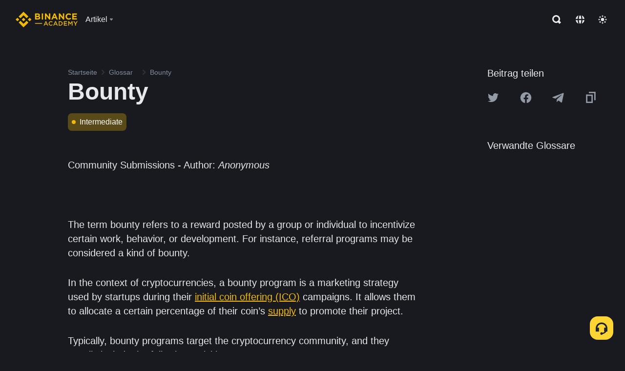

--- FILE ---
content_type: text/html; charset=utf-8
request_url: https://www.binance.com/de/academy/glossary/bounty
body_size: 67942
content:
<!doctype html>
<html bn-lang="de" lang="de" dir="ltr" path-prefix="/de">
<head>
  <meta name="viewport" content="width=device-width,minimum-scale=1,maximum-scale=1,initial-scale=1,user-scalable=no" data-shuvi-head="true" /><meta charset="utf-8" /><title data-shuvi-head="true">Bounty</title><meta name="twitter:card" content="summary_large_image" data-shuvi-head="true" /><meta name="twitter:site" content="@BinanceAcademy" data-shuvi-head="true" /><meta name="twitter:creator" content="@BinanceAcademy" data-shuvi-head="true" /><meta property="og:url" content="https://www.binance.com/de/academy/glossary/bounty" data-shuvi-head="true" /><meta property="og:image:alt" content="Binance Academy" data-shuvi-head="true" /><meta property="og:site_name" content="Binance Academy" data-shuvi-head="true" /><meta name="description" content="Bounty | Definition: A reward posted by a group or individual to incentivize certain work, behavior (such as referrals), or development." data-shuvi-head="true" /><meta property="og:title" content="Bounty | Binance Academy" data-shuvi-head="true" /><meta property="og:description" content="Bounty | Definition: A reward posted by a group or individual to incentivize certain work, behavior (such as referrals), or development." data-shuvi-head="true" /><meta property="og:type" content="glossary" data-shuvi-head="true" /><meta property="og:image" content="https://image.binance.vision/images/meta/glossaries.png" data-shuvi-head="true" /><meta http-equiv="etag" content="ea9c66c5dc93e9226fb8ad831e841feb5d8c230f" /><meta name="msapplication-TileImage" content="https://bin.bnbstatic.com/static/images/bnb-for/brand.png" /><meta name="theme-color" content="#2e2e2e" data-shuvi-head="true" /><meta name="apple-mobile-web-app-capable" content="yes" data-shuvi-head="true" /><meta name="apple-mobile-web-app-status-bar-style" content="black-translucent" data-shuvi-head="true" /><meta name="ahrefs-site-verification" content="86f2f08131d8239e3a4d73b0179d556eae74fa62209b410a64ff348f74e711ea" data-shuvi-head="true" /><meta name="google-site-verification" content="wyJEt1aEuf8X_of3aofK_Tl5WprWou38Ze4o3ZeeGts" data-shuvi-head="true" /><meta name="naver-site-verification" content="e70af2cacdaf993fe72ef9fd208822bbebc2e028" data-shuvi-head="true" /><meta name="yandex-verification" content="7e56260ff92b3c3f" data-shuvi-head="true" /><meta name="robots" content="index,follow" data-shuvi-head="true" /><link rel="preconnect" href="https://bin.bnbstatic.com" crossorigin="anonymous" /><link rel="preconnect" href="https://public.bnbstatic.com" crossorigin="anonymous" /><link rel="preconnect" href="https://image.binance.vision" data-shuvi-head="true" /><link rel="preload" as="script" href="https://public.bnbstatic.com/unpkg/essential/essential@0.3.64.js" /><link rel="preload" as="script" href="https://public.bnbstatic.com/unpkg/vendor/vendor.umd.0.0.13.production.min.18.2.0.js" /><link rel="preload" href="https://bin.bnbstatic.com/static/chunks/layout-241d.85baeae8.js" as="script" /><link rel="preload" href="https://bin.bnbstatic.com/static/chunks/layout-3249.602aca18.js" as="script" /><link rel="preload" href="https://bin.bnbstatic.com/static/chunks/page-ed69.dffe52b4.js" as="script" /><link rel="preload" as="script" href="https://bin.bnbstatic.com/static/configs/newbase/common-widget-icon.js" /><link rel="preload" as="script" href="https://public.bnbstatic.com/unpkg/themis/themis@0.0.39.js" /><link rel="preload" as="script" href="https://public.bnbstatic.com/unpkg/common-widget/vendor@1.4.18.min.js" /><link rel="preload" as="script" href="https://public.bnbstatic.com/unpkg/common-widget/utils@1.4.18.min.js" /><link rel="preload" as="script" href="https://public.bnbstatic.com/unpkg/common-widget/data@1.4.18.min.js" /><link rel="preload" as="script" href="https://public.bnbstatic.com/unpkg/common-widget/common@1.4.18.min.js" /><link rel="preload" as="script" href="https://bin.bnbstatic.com/static/polyfills.d7582762.js" /><link rel="preload" as="script" href="https://bin.bnbstatic.com/static/webpack-runtime.c002a16d.js" /><link rel="preload" as="script" href="https://bin.bnbstatic.com/static/common/framework.f7c7e847.js" /><link rel="preload" as="script" href="https://bin.bnbstatic.com/static/main.7c99abbd.js" /><link rel="preload" as="script" href="https://public.bnbstatic.com/unpkg/config/remote-config.js" /><link rel="preload" as="script" href="https://bin.bnbstatic.com/static/js/common-widget/common-widget-render-control@0.0.1.js" /><link rel="shortcut icon" href="https://bin.bnbstatic.com/static/images/common/favicon.ico" /><link rel="apple-touch-icon" href="https://bin.bnbstatic.com/static/images/bnb-for/brand.png" /><link rel="icon" href="https://bin.bnbstatic.com/static/images/bnb-for/brand.png" /><link rel="canonical" href="https://www.binance.com/de/academy/glossary/bounty" data-shuvi-head="true" /><link rel="alternate" href="https://www.binance.com/en/academy/glossary/bounty" hreflang="en" data-shuvi-head="true" /><link rel="alternate" href="https://www.binance.com/fr/academy/glossary/bounty" hreflang="fr" data-shuvi-head="true" /><link rel="alternate" href="https://www.binance.com/pl/academy/glossary/bounty" hreflang="pl" data-shuvi-head="true" /><link rel="alternate" href="https://www.binance.com/zh-CN/academy/glossary/bounty" hreflang="zh-Hans" data-shuvi-head="true" /><link rel="alternate" href="https://www.binance.com/zh-TC/academy/glossary/bounty" hreflang="zh-Hant" data-shuvi-head="true" /><link rel="alternate" href="https://www.binance.com/vi/academy/glossary/bounty" hreflang="vi" data-shuvi-head="true" /><link rel="alternate" href="https://www.binance.com/ar/academy/glossary/bounty" hreflang="ar" data-shuvi-head="true" /><link rel="alternate" href="https://www.binance.com/ru/academy/glossary/bounty" hreflang="ru" data-shuvi-head="true" /><link rel="alternate" href="https://www.binance.com/es/academy/glossary/bounty" hreflang="es" data-shuvi-head="true" /><link rel="alternate" href="https://www.binance.com/pt-BR/academy/glossary/bounty" hreflang="pt-BR" data-shuvi-head="true" /><link rel="alternate" href="https://www.binance.com/it/academy/glossary/bounty" hreflang="it" data-shuvi-head="true" /><link rel="alternate" href="https://www.binance.com/id/academy/glossary/bounty" hreflang="id" data-shuvi-head="true" /><link rel="alternate" href="https://www.binance.com/uk-UA/academy/glossary/bounty" hreflang="uk" data-shuvi-head="true" /><link rel="alternate" href="https://www.binance.com/cs/academy/glossary/bounty" hreflang="cs-CZ" data-shuvi-head="true" /><link rel="alternate" href="https://www.binance.com/bg/academy/glossary/bounty" hreflang="bg" data-shuvi-head="true" /><link rel="alternate" href="https://www.binance.com/lv/academy/glossary/bounty" hreflang="lv" data-shuvi-head="true" /><link rel="alternate" href="https://www.binance.com/sv/academy/glossary/bounty" hreflang="sv" data-shuvi-head="true" /><link rel="alternate" href="https://www.binance.com/sk/academy/glossary/bounty" hreflang="sk" data-shuvi-head="true" /><link rel="alternate" href="https://www.binance.com/da-DK/academy/glossary/bounty" hreflang="da" data-shuvi-head="true" /><link rel="alternate" href="https://www.binance.com/ro/academy/glossary/bounty" hreflang="ro" data-shuvi-head="true" /><link rel="alternate" href="https://www.binance.com/hu/academy/glossary/bounty" hreflang="hu" data-shuvi-head="true" /><link rel="alternate" href="https://www.binance.com/el/academy/glossary/bounty" hreflang="el" data-shuvi-head="true" /><link rel="alternate" href="https://www.binance.com/de/academy/glossary/bounty" hreflang="de" data-shuvi-head="true" /><link rel="alternate" href="https://www.binance.com/ja/academy/glossary/bounty" hreflang="ja" data-shuvi-head="true" /><link rel="alternate" href="https://www.binance.com/az-AZ/academy/glossary/bounty" hreflang="az-AZ" data-shuvi-head="true" /><link rel="alternate" href="https://www.binance.com/kk-KZ/academy/glossary/bounty" hreflang="kk-KZ" data-shuvi-head="true" /><link rel="alternate" href="https://academy.binance.com/et/glossary/bounty" hreflang="et" data-shuvi-head="true" /><link rel="alternate" href="https://academy.binance.com/lt/glossary/bounty" hreflang="lt" data-shuvi-head="true" /><link rel="alternate" href="https://academy.binance.com/ka-GE/glossary/bounty" hreflang="ka" data-shuvi-head="true" /><link rel="alternate" href="https://academy.binance.com/hr-HR/glossary/bounty" hreflang="hr-HR" data-shuvi-head="true" /><link rel="alternate" href="https://academy.binance.com/ky-KG/glossary/bounty" hreflang="ky-KG" data-shuvi-head="true" /><link rel="alternate" hreflang="x-default" href="https://www.binance.com/en/academy/glossary/bounty" data-shuvi-head="true" /><link rel="shortcut icon" href="https://bin.bnbstatic.com/image/academy/ico/favicon.ico" data-shuvi-head="true" /><link rel="icon" type="image/x-icon" sizes="16x16 32x32" href="https://bin.bnbstatic.com/image/academy/ico/favicon.ico" data-shuvi-head="true" /><link rel="icon" sizes="32x32" href="https://bin.bnbstatic.com/image/academy/ico/favicon-32.png" data-shuvi-head="true" /><link rel="icon" sizes="192x192" href="https://bin.bnbstatic.com/image/academy/ico/favicon-192.png" data-shuvi-head="true" /><link rel="apple-touch-icon" sizes="152x152" href="https://bin.bnbstatic.com/image/academy/ico/favicon-152.png" data-shuvi-head="true" /><link rel="apple-touch-icon" sizes="144x144" href="https://bin.bnbstatic.com/image/academy/ico/favicon-144.png" data-shuvi-head="true" /><link rel="apple-touch-icon" sizes="120x120" href="https://bin.bnbstatic.com/image/academy/ico/favicon-120.png" data-shuvi-head="true" /><link rel="apple-touch-icon" sizes="114x114" href="https://bin.bnbstatic.com/image/academy/ico/favicon-114.png" data-shuvi-head="true" /><link rel="apple-touch-icon" sizes="180x180" href="https://bin.bnbstatic.com/image/academy/ico/favicon-180.png" data-shuvi-head="true" /><link rel="apple-touch-icon" sizes="72x72" href="https://bin.bnbstatic.com/image/academy/ico/favicon-72.png" data-shuvi-head="true" /><link rel="apple-touch-icon" sizes="57x57" href="https://bin.bnbstatic.com/image/academy/ico/favicon-57.png" data-shuvi-head="true" /><link rel="manifest" href="/manifest.json" data-shuvi-head="true" /><script id="OneTrust-sdk" nonce="1311f2b7-e9ec-4a70-9d69-ce5225cc05bb">(function() {const agent = typeof navigator !== 'undefined' ? navigator.userAgent : '';const REGEX_MATCH_CLIENT_TYPE = /BNC\/([0-9.]+) \(([a-zA-Z]+) ([0-9.]+)\)/;const isMiniApp = typeof window !== 'undefined' && window.__NEZHA_BRIDGE__ && !window.__NEZHA_BRIDGE__.postAction;if(REGEX_MATCH_CLIENT_TYPE.test(agent) || isMiniApp){return null;}function getJSON(str) {try {return JSON.parse(str);} catch (e) {return {};}}var AutoBlockScriptMap = getJSON('{"binance.com":"https://cdn.cookielaw.org/consent/e21a0e13-40c2-48a6-9ca2-57738356cdab/OtAutoBlock.js","binance.info":"https://cdn.cookielaw.org/consent/03246444-2043-432d-afae-413a91f535e9/OtAutoBlock.js","binance.me":"https://cdn.cookielaw.org/consent/39df5304-ea83-4bd5-8550-d57bca54d95a/OtAutoBlock.js","binance.bh":"https://cdn.cookielaw.org/consent/0196a4bb-fb7b-7ae6-a24c-893547b9e467/OtAutoBlock.js"}');var SDKStubInfoMap = getJSON('{"binance.com":{"src":"https://cdn.cookielaw.org/scripttemplates/otSDKStub.js","hash":"e21a0e13-40c2-48a6-9ca2-57738356cdab"},"binance.info":{"src":"https://cdn.cookielaw.org/scripttemplates/otSDKStub.js","hash":"03246444-2043-432d-afae-413a91f535e9"},"binance.me":{"src":"https://cdn.cookielaw.org/scripttemplates/otSDKStub.js","hash":"39df5304-ea83-4bd5-8550-d57bca54d95a"}, "binance.bh":{"src":"https://cdn.cookielaw.org/scripttemplates/otSDKStub.js","hash":"0196a4bb-fb7b-7ae6-a24c-893547b9e467"}}');var domain = location.hostname.split('.').slice(-2).join('.');function isString(str) {return str && typeof str === 'string';};var AutoBlockScript = AutoBlockScriptMap[domain];var stubInfo = SDKStubInfoMap[domain] || {};var SDKStubSrc = stubInfo.src;var SDKStubHash = stubInfo.hash;var injectAutoBlock = isString(AutoBlockScript);var injectSDKStub = isString(SDKStubSrc) && isString(SDKStubHash);if (injectAutoBlock) {var script = document.createElement('script');script.src = AutoBlockScript;script.type = 'text/javascript';script.async = false;document.head.appendChild(script);}if (injectSDKStub) {var lang = document.documentElement['bn-lang'] || document.documentElement.lang;var htmlLang = lang && lang.substr(0, 2) || 'en';var script = document.createElement('script');script.src = SDKStubSrc;script.type = 'text/javascript';script.async = false;script.setAttribute('charSet', 'UTF-8');script.setAttribute('data-domain-script', SDKStubHash);script.setAttribute('data-language', htmlLang);document.head.appendChild(script);var s = document.createElement('script');s.type = 'text/javascript';s.innerHTML = 'function OptanonWrapper() {};';s.nonce = '1311f2b7-e9ec-4a70-9d69-ce5225cc05bb';document.head.appendChild(s);var ss = document.createElement('script');ss.src = 'https://bin.bnbstatic.com/static/one-trust/onetrust-trigger.js';ss.type = 'text/javascript';script.async = false;ss.setAttribute('charSet', 'UTF-8');ss.setAttribute('data-domain-script', SDKStubHash);document.head.appendChild(ss);}}())</script><script id="Reporter-init" nonce="1311f2b7-e9ec-4a70-9d69-ce5225cc05bb">window._bn_reporter = window._bn_reporter || [];window._bn_reporter_version = '4.3.16';function reportEvent(data) {window._bn_reporter.push(data);}reportEvent({key: "init",data: {"packageName":"academy-web-ui","apiId":"cc1ljun9gpbp8ciciolg","apiDomain":"https://api.saasexch.com","ssr":true,"COMMIT_HEAD":"ea9c66c5dc93e9226fb8ad831e841feb5d8c230f","pikaVersion":"0.6.14","traceId":"691aa434-e830-4662-8d21-90dbeae54ddf","analyticsId":"academy-web-ui,Frontend,cme87sxzs8603260u32z6ky416n"}});const now = Date.now();reportEvent({key: "traceReporter",data: {name: 'PIKA_HTML_ENTRY_START',startTime: now,timestamp: now,id: 1,duration: 0,endTime: now}});window.addEventListener('error', function (event) {try {var _URL, _URL2;var target = event.target || event.srcElement;var isTarget = ['LINK', 'SCRIPT', 'IMG'].indexOf(target.nodeName) !== -1;if (!isTarget) {return;}var link = target.src || target.href;if (window.location.href.indexOf(link) === 0) {return;}var data = {event: {phost: window.location.host,ppath: window.location.pathname,host: (_URL = new URL(link)) === null || _URL === void 0 ? void 0 : _URL.host,path: (_URL2 = new URL(link)) === null || _URL2 === void 0 ? void 0 : _URL2.pathname,net_err_exist: true}};reportEvent({key: "reportMonitorEvent",data: {data: data}});} catch (e) {console.error('static resource monitor', e);}}, true);</script><script type="application/ld+json" data-shuvi-head="true" nonce="1311f2b7-e9ec-4a70-9d69-ce5225cc05bb">{"@context":"https://schema.org","@type":"Article","description":"Bounty | Definition: A reward posted by a group or individual to incentivize certain work, behavior (such as referrals), or development.","mainEntityOfPage":{"@type":"WebPage","@id":"https://www.binance.com/en/academy/glossary/bounty"},"headline":"Bounty","image":["https://image.binance.vision/images/meta/glossaries.png"],"author":{"@type":"Person","name":"Binance Academy"},"publisher":{"@type":"Organization","name":"Binance Academy","logo":{"@type":"ImageObject","url":"https://bin.bnbstatic.com/image/academy/apple-touch-icon.png"}}}</script><link rel="stylesheet" href="https://bin.bnbstatic.com/static/css/e7fd988f.chunk.css" /><link rel="stylesheet" href="https://bin.bnbstatic.com/static/css/ddfae176.chunk.css" /><link rel="stylesheet" href="https://bin.bnbstatic.com/static/css/7b29bf44.chunk.css" /><link rel="stylesheet" href="https://public.bnbstatic.com/unpkg/common-widget/extension@1.4.18.css" /><link rel="stylesheet" href="https://public.bnbstatic.com/unpkg/common-widget/vendor@1.4.18.css" /><link rel="stylesheet" href="https://public.bnbstatic.com/unpkg/common-widget/common@1.4.18.css" /><style id="webstudio-universal-uikit-colors" data-shuvi-head="true">body { --color-sell: #F6465D; --color-textSell: #F6465D; --color-sellHover: #FF707E; --color-depthSellBg: #35141D; --color-buy: #0ECB81; --color-textBuy: #0ECB81; --color-buyHover: #32D993; --color-depthBuyBg: #102821; --color-line: #2B3139; --color-outlineHover: #6A4403; --color-primary: #FCD535; --color-primaryHover: #F0B90B; --color-error: #F6465D; --color-errorBg: #35141D; --color-success: #0ECB81; --color-successBg: #102821; --color-disable: #474D57; --color-iconNormal: #848E9C; --color-textWhite: #FFFFFF; --color-textGray: #EAECEF; --color-textBlack: #0B0E11; --color-textPrimary: #EAECEF; --color-textSecondary: #B7BDC6; --color-textThird: #848E9C; --color-textDisabled: #5E6673; --color-textBrand: #F0B90B; --color-textToast: #A37200; --color-bg: #181A20; --color-bg1: #181A20; --color-bg2: #0B0E11; --color-bg3: #2B3139; --color-bg4: #5E6673; --color-bg6: #202630; --color-bg7: #191A1F; --color-popupBg: #1E2329; --color-badgeBg: #2D2A20; --color-selectedBg: #1E2026; --color-gradientBrand: linear-gradient(180deg, #F8D12F 0%, #F0B90B 100%); --color-gradientPrimary: linear-gradient(295.27deg, #15141A 0%, #474D57 84.52%); --color-BasicBg: #181E25; background-color: var(--color-BasicBg); --color-SecondaryBg: #191A1F; --color-Input: #29313D; --color-InputLine: #434C5A; --color-CardBg: #202630; --color-Vessel: #29313D; --color-Line: #333B47; --color-DisableBtn: #434C5A; --color-DisabledText: #707A8A; --color-DisableText: #707A8A; --color-TertiaryText: #4F5867; --color-SecondaryText: #848E9C; --color-PrimaryText: #EAECEF; color: var(--color-PrimaryText); --color-RedGreenBgText: #FFFFFF; --color-EmphasizeText: #FF693D; --color-TextOnGray: #EAECEF; --color-TextOnYellow: #202630; --color-IconNormal: #707A8A; --color-LiteBg1: #FFFFFF; --color-LiteBg2: #FAFAFA; --color-BtnBg: #FCD535; --color-PrimaryYellow: #F0B90B; --color-TextLink: #F0B90B; --color-TradeBg: #0B0E11; --color-TextToast: #F0B90B; --color-DepthSellBg: #35141D; --color-SellHover: #F6465D; --color-Sell: #F6465D; --color-TextSell: #F6465D; --color-DepthBuyBg: #102821; --color-BuyHover: #2EBD85; --color-Buy: #2EBD85; --color-TextBuy: #2EBD85; --color-Error: #F6465D; --color-SuccessBg: #102821; --color-Success: #2EBD85; --color-TagBg: #434C5A; --color-Grid: #333B47; --color-Placeholder: #434C5A; --color-ToastBg: #707A8A; --color-TwoColorIcon: #CACED3; --color-ErrorBg: rgba(246, 70, 93, 0.1); --color-BadgeBg: rgba(240,185,11,0.1); --color-Popup: #202630; --color-Mask: rgba(0, 0, 0, 0.6); --color-WidgetSecondaryBg: rgba(255, 255, 255, 0.08); --color-ContainerBg: #1A1A1A; --color-YellowAlpha01: rgba(252, 213, 53, 0.1); --color-YellowAlpha02: rgba(252, 213, 53, 0.2); --color-RedAlpha01: rgba(246, 60, 85, 0.1); --color-RedAlpha02: rgba(246, 60, 85, 0.2); --color-GreenAlpha01: rgba(40, 164, 115, 0.1); --color-GreenAlpha02: rgba(40, 164, 115, 0.2); --color-ChatBg: #1A1E25; --color-LineAlpha: rgba(255, 255, 255, 0.08); --color-WidgetPrimaryBg: rgba(255, 255, 255, 0.1); --color-ChatBubble: #29313D; --color-ChatBubble2: #2D3E59; --color-ChatInput: rgba(41, 49, 61, 0.95); --color-ChatName: #FFEF87; --color-ChatSysMsg: #1C2229; --color-ChatCard: #212731; --color-ChatCard2: #243042; --color-ChatRed: #30222B; --color-ParagraphText: #EAECEF; }</style><style id="header-footer-global-style" data-shuvi-head="true"> #__APP_HEADER { display: none; } #__APP_FOOTER { display: none; } #__APP_SIDEBAR { display: none; width: 100%; }</style><style data-emotion="0 gpt1ua 1r6yh41 1b5iq0k 14hpydf 1v61pla 5x6ly7 i6ju45 1qn7ove vfu0ph 1l3piql 184cf1x 9tpv1t 6fjuig 1raq60b vd8035 1uoge8i rs1nch 3kwgah 1wz0uwi 9yb1nc 1pzaur4 7bjblz kvcvp2 161v6bq 1ebnygn kxtk92 vurnku lc3py3 1srb089 vsco81 1t100c7 11vxal7 2vncqk gey7ei jaa7jg 912yg7 1mizem0 1dhhx95 81xrsn gez02j cerzed yhaz4t 1vkvfxu vq45pg k8ptnh 16jcxb6 ce9xkk 1hyfx7x 72bqas 11r9jcz 1n5t02q 1wnc168 1h690ep 15e7zpq gbh2au 80dcm8 1sg6x9n klm9o7 ofovah 9uy14h 4151bc 1ouokj1 8sesaq 1bzb8nq exuvue 1uob4wx 17ajlgz 1v5nip4 q0otfg 1na5z9x 1w61aiz 1jwvkbr 13mvpid uj36ri l5kcek 1gt3d73 16vp4e4 1q9ubii 14svusm 1me7odh 1gtiget w16pwf klxly9 19tzqe5 cye2yi uivgo rrl3y3 ms83d 1mfvteg 12ke8jn 1y6whvv 8n45wr s1f3ec aa2yx7 1uhxyyb wcquo4 g5rsps 11w9015 1olcmky 14bgbm8 zzqkfp 1u83isv 1h71c3u 1ds83c4 1xq39uu 1urk028 sem8rv 9gsdo8 y8fvs3 19isz4n eksjmz 1tkeohm bzsvr5 11x5pqs 2aitzv 1ur574i 9q4ls1 1mz89b1 animation-hqgv56 l0inxp">.css-gpt1ua{position:fixed;top:80px;right:16px;max-height:100%;max-width:343px;width:100%;z-index:9;pointer-events:none;}.css-1r6yh41{position:relative;height:80px;-webkit-box-pack:justify;-webkit-justify-content:space-between;-ms-flex-pack:justify;justify-content:space-between;-webkit-align-items:center;-webkit-box-align:center;-ms-flex-align:center;align-items:center;background-color:#181A20;color:#EAECEF;padding-left:16px;padding-right:16px;display:-webkit-box;display:-webkit-flex;display:-ms-flexbox;display:flex;}@media screen and (min-width:768px){.css-1r6yh41{padding-left:24px;padding-right:24px;}}.css-1b5iq0k{-webkit-flex:0 0 127px;-ms-flex:0 0 127px;flex:0 0 127px;width:127px;margin-left:8px;margin-right:8px;}.css-14hpydf{color:#F0B90B;width:100%;display:block;}.css-1v61pla{box-sizing:border-box;margin:0;min-width:0;display:none;color:#EAECEF;width:100%;-webkit-align-items:center;-webkit-box-align:center;-ms-flex-align:center;align-items:center;}@media screen and (min-width:768px){.css-1v61pla{display:none;}}@media screen and (min-width:1200px){.css-1v61pla{display:-webkit-box;display:-webkit-flex;display:-ms-flexbox;display:flex;}}.css-5x6ly7{box-sizing:border-box;margin:0;min-width:0;display:-webkit-box;display:-webkit-flex;display:-ms-flexbox;display:flex;-webkit-flex:1;-ms-flex:1;flex:1;-webkit-align-items:center;-webkit-box-align:center;-ms-flex-align:center;align-items:center;}.css-i6ju45{margin-left:8px;margin-right:8px;display:-webkit-inline-box;display:-webkit-inline-flex;display:-ms-inline-flexbox;display:inline-flex;position:relative;}.css-i6ju45:hover::after,.css-i6ju45:focus-within::after{bottom:auto;border-color:transparent transparent #FFFFFF transparent;display:block;-webkit-filter:drop-shadow(0px -1px 1px rgba(0,0,0,0.1));filter:drop-shadow(0px -1px 1px rgba(0,0,0,0.1));left:50%;margin-left:-8px;right:auto;top:100%;}.css-i6ju45.wrapper--open .e8b2x31{display:block;}.css-1qn7ove{-webkit-align-items:center;-webkit-box-align:center;-ms-flex-align:center;align-items:center;display:-webkit-box;display:-webkit-flex;display:-ms-flexbox;display:flex;height:40px;line-height:40px;-webkit-align-items:center;-webkit-box-align:center;-ms-flex-align:center;align-items:center;}.css-vfu0ph{box-sizing:border-box;margin:0;min-width:0;font-size:16ppx;outline:none;cursor:pointer;color:#EAECEF;-webkit-align-items:center;-webkit-box-align:center;-ms-flex-align:center;align-items:center;position:relative;-webkit-text-decoration:none;text-decoration:none;height:40px;line-height:40px;}.css-vfu0ph.active,.css-vfu0ph:hover{color:#F0B90B;}.css-1l3piql{box-sizing:border-box;margin:0;min-width:0;color:#848E9C;width:16px;height:16px;font-size:16px;fill:#EAECEF;fill:#848E9C;width:1em;height:1em;}.css-184cf1x{display:none;position:absolute;width:-webkit-max-content;width:-moz-max-content;width:max-content;z-index:1000;bottom:auto;left:auto;padding:20px 0 0 0;right:auto;top:100%;}.css-9tpv1t{background-color:#1E2329;border-radius:4px;box-shadow:0px 0px 20px rgba(0,0,0,0.08);position:relative;}.css-6fjuig{box-sizing:border-box;margin:0;min-width:0;display:-webkit-box;display:-webkit-flex;display:-ms-flexbox;display:flex;-webkit-flex-direction:column;-ms-flex-direction:column;flex-direction:column;padding:24px;padding-bottom:16px;}.css-1raq60b{box-sizing:border-box;margin:0;min-width:0;display:-webkit-box;display:-webkit-flex;display:-ms-flexbox;display:flex;-webkit-flex-direction:column;-ms-flex-direction:column;flex-direction:column;}@media screen and (min-width:1200px){.css-1raq60b{-webkit-flex-direction:row;-ms-flex-direction:row;flex-direction:row;}}.css-vd8035{box-sizing:border-box;margin:0;min-width:0;display:-webkit-box;display:-webkit-flex;display:-ms-flexbox;display:flex;-webkit-align-items:center;-webkit-box-align:center;-ms-flex-align:center;align-items:center;border-radius:8px;background:transparent;cursor:pointer;min-width:200px;}.css-vd8035 extraHeadline{font-weight:600;font-size:56px;line-height:64px;}.css-vd8035 headline1{font-weight:600;font-size:48px;line-height:56px;}.css-vd8035 headline2{font-weight:600;font-size:40px;line-height:48px;}.css-vd8035 headline3{font-weight:600;font-size:32px;line-height:40px;}.css-vd8035 headline4{font-weight:600;font-size:28px;line-height:36px;}.css-vd8035 headline5{font-weight:600;font-size:24px;line-height:32px;}.css-vd8035 headline6{font-weight:500;font-size:20px;line-height:28px;}.css-vd8035 largeBody{font-weight:400;font-size:20px;line-height:28px;}.css-vd8035 mediumBody{font-weight:300;font-size:18px;line-height:28px;}.css-vd8035 subtitle1{font-weight:500;font-size:16px;line-height:24px;}.css-vd8035 subtitle2{font-weight:500;font-size:14px;line-height:20px;}.css-vd8035 body1{font-weight:400;font-size:16px;line-height:24px;}.css-vd8035 body2{font-weight:400;font-size:14px;line-height:20px;}.css-vd8035 captionSub{font-weight:500;font-size:12px;line-height:16px;}.css-vd8035 caption{font-weight:400;font-size:12px;line-height:16px;}.css-vd8035 largeLink{font-weight:500;font-size:20px;line-height:20px;-webkit-text-decoration:underline;text-decoration:underline;}.css-vd8035 linkBody{font-weight:500;font-size:14px;line-height:20px;-webkit-text-decoration:underline;text-decoration:underline;}.css-vd8035 addressLink{font-weight:400;font-size:14px;line-height:20px;-webkit-text-decoration:underline;text-decoration:underline;}.css-vd8035 linkCaption{font-weight:500;font-size:12px;line-height:16px;-webkit-text-decoration:underline;text-decoration:underline;}.css-vd8035 primaryNum1{font-weight:600;font-size:32px;line-height:40px;}.css-vd8035 primaryNum2{font-weight:600;font-size:28px;line-height:36px;}.css-vd8035 primaryNum3{font-weight:600;font-size:24px;line-height:32px;}.css-vd8035 secondaryNum1{font-weight:500;font-size:20px;line-height:28px;}.css-vd8035 secondaryNum2{font-weight:500;font-size:16px;line-height:24px;}.css-vd8035 tertiaryNum1{font-weight:500;font-size:14px;line-height:20px;}.css-vd8035 tertiaryNum2{font-weight:500;font-size:12px;line-height:16px;}.css-vd8035 tertiaryNum3{font-weight:400;font-size:12px;line-height:16px;}.css-vd8035 formLabel{font-weight:400;font-size:14px;line-height:16px;color:#EAECEF;}.css-vd8035 formLabelSmall{font-weight:400;font-size:12px;line-height:16px;color:#EAECEF;}.css-vd8035 formLabelDisabled{font-weight:400;font-size:14px;line-height:16px;color:#5E6673;cursor:not-allowed;}.css-vd8035 formLabelSmallDisabled{font-weight:400;font-size:12px;line-height:16px;color:#5E6673;cursor:not-allowed;}.css-vd8035 checkbox{font-weight:400;font-size:14px;line-height:1.43;color:#EAECEF;cursor:pointer;}.css-vd8035 checkboxDisabled{font-weight:400;font-size:14px;line-height:1.43;color:#5E6673;cursor:not-allowed;}.css-vd8035 infoHelperText{height:24px;line-height:24px;font-size:12px;color:#848E9C;}.css-vd8035 errorHelperText{height:24px;line-height:24px;font-size:12px;color:#F6465D;}.css-vd8035 dottedUnderline{font-weight:400;font-size:14px;line-height:16px;color:#EAECEF;border-bottom-width:1px;border-bottom-style:dashed;border-bottom-color:#848E9C;}.css-vd8035 title2{font-weight:600;font-size:48px;line-height:56px;}.css-vd8035 title3{font-weight:600;font-size:40px;line-height:48px;}.css-vd8035 title4{font-weight:600;font-size:32px;line-height:40px;}.css-vd8035 title5{font-weight:600;font-size:24px;line-height:28px;}.css-vd8035 largeText{font-weight:400;font-size:24px;line-height:28px;}.css-vd8035 title6{font-weight:500;font-size:20px;line-height:24px;}.css-vd8035 heading{font-family:inherit;line-height:1.25;font-weight:heading;}.css-vd8035 display{font-family:inherit;font-weight:heading;line-height:1.25;font-size:28px;}@media screen and (min-width:768px){.css-vd8035 display{font-size:32px;}}@media screen and (min-width:1200px){.css-vd8035 display{font-size:7px;}}.css-vd8035 caps{text-transform:uppercase;-webkit-letter-spacing:0.1em;-moz-letter-spacing:0.1em;-ms-letter-spacing:0.1em;letter-spacing:0.1em;}.css-vd8035 h1{font-weight:600;font-size:24px;line-height:30px;}@media screen and (min-width:768px){.css-vd8035 h1{font-size:28px;line-height:32px;}}@media screen and (min-width:1200px){.css-vd8035 h1{font-size:32px;line-height:40px;}}.css-vd8035 h2{font-weight:400;font-size:24px;line-height:30px;}.css-vd8035 h3{font-weight:500;font-size:20px;line-height:28px;}.css-vd8035 h4{font-weight:600;font-size:16px;line-height:22px;}.css-vd8035 h5{font-weight:600;font-size:16px;}.css-vd8035 h6{font-weight:600;font-size:14px;}.css-vd8035 label1{font-weight:500;font-size:20px;line-height:26px;}.css-vd8035 label2{font-weight:500;font-size:16px;line-height:22px;}@media screen and (min-width:768px){.css-vd8035 label2{font-size:18px;line-height:24px;}}.css-vd8035 label3{font-weight:400;font-size:16px;line-height:22px;}@media screen and (min-width:768px){.css-vd8035 label3{font-weight:500;}}.css-vd8035 label4{font-weight:500;font-size:14px;line-height:20px;}.css-vd8035 label5{font-weight:400;font-size:14px;line-height:20px;}.css-vd8035 label6{font-weight:400;font-size:13px;line-height:18px;}.css-vd8035 label7{font-weight:500;font-size:12px;line-height:16px;}.css-vd8035 label8{font-weight:400;font-size:12px;line-height:16px;}.css-vd8035 p1{font-weight:400;font-size:14px;line-height:20px;}.css-vd8035 p2{font-weight:400;font-size:12px;}.css-1uoge8i{box-sizing:border-box;margin:0;min-width:0;margin-right:16px;}.css-rs1nch{box-sizing:border-box;margin:0;min-width:0;display:-webkit-box;display:-webkit-flex;display:-ms-flexbox;display:flex;border-radius:50%;-webkit-box-pack:center;-webkit-justify-content:center;-ms-flex-pack:center;justify-content:center;-webkit-align-items:center;-webkit-box-align:center;-ms-flex-align:center;align-items:center;width:40px;height:40px;background-color:#2B3139;}.css-3kwgah{box-sizing:border-box;margin:0;min-width:0;color:currentColor;width:24px;height:24px;font-size:24px;fill:#EAECEF;fill:currentColor;width:1em;height:1em;}.css-1wz0uwi{box-sizing:border-box;margin:0;min-width:0;display:-webkit-box;display:-webkit-flex;display:-ms-flexbox;display:flex;-webkit-flex-direction:column;-ms-flex-direction:column;flex-direction:column;-webkit-align-items:flex-start;-webkit-box-align:flex-start;-ms-flex-align:flex-start;align-items:flex-start;}.css-9yb1nc{box-sizing:border-box;margin:0;min-width:0;font-size:14px;font-weight:500;line-height:20px;width:242px;white-space:nowrap;overflow:hidden;text-overflow:ellipsis;}.css-1pzaur4{box-sizing:border-box;margin:0;min-width:0;font-size:14px;font-weight:400;line-height:20px;color:#848E9C;}.css-7bjblz{box-sizing:border-box;margin:0;min-width:0;margin-top:16px;}@media screen and (min-width:1200px){.css-7bjblz{margin-top:0;}}.css-kvcvp2{box-sizing:border-box;margin:0;min-width:0;display:-webkit-box;display:-webkit-flex;display:-ms-flexbox;display:flex;-webkit-box-flex:1;-webkit-flex-grow:1;-ms-flex-positive:1;flex-grow:1;-webkit-flex-direction:column;-ms-flex-direction:column;flex-direction:column;}.css-161v6bq{box-sizing:border-box;margin:0;min-width:0;font-weight:500;font-size:14px;line-height:20px;padding-top:16px;padding-bottom:16px;color:#5E6673;}.css-1ebnygn{padding-bottom:16px;}.css-kxtk92{box-sizing:border-box;margin:0;min-width:0;color:#F0B90B;width:24px;height:24px;font-size:24px;fill:#EAECEF;fill:#F0B90B;width:1em;height:1em;}.css-vurnku{box-sizing:border-box;margin:0;min-width:0;}.css-lc3py3{box-sizing:border-box;margin:0;min-width:0;padding-bottom:16px;}.css-1srb089{box-sizing:border-box;margin:0;min-width:0;padding-left:24px;padding-right:24px;padding-bottom:8px;}.css-vsco81{box-sizing:border-box;margin:0;min-width:0;display:-webkit-box;display:-webkit-flex;display:-ms-flexbox;display:flex;margin-right:12px;position:relative;-webkit-align-items:center;-webkit-box-align:center;-ms-flex-align:center;align-items:center;height:48px;}@media screen and (max-width:768px){.css-vsco81{position:initial;}}.css-1t100c7{box-sizing:border-box;margin:0;min-width:0;display:-webkit-box;display:-webkit-flex;display:-ms-flexbox;display:flex;visibility:visible;}.css-11vxal7{box-sizing:border-box;margin:0;min-width:0;-webkit-appearance:none;-moz-appearance:none;appearance:none;-webkit-user-select:none;-moz-user-select:none;-ms-user-select:none;user-select:none;cursor:pointer;overflow:hidden;text-overflow:ellipsis;white-space:nowrap;display:-webkit-inline-box;display:-webkit-inline-flex;display:-ms-inline-flexbox;display:inline-flex;-webkit-align-items:center;-webkit-box-align:center;-ms-flex-align:center;align-items:center;-webkit-box-pack:center;-webkit-justify-content:center;-ms-flex-pack:center;justify-content:center;box-sizing:border-box;font-size:14px;font-family:inherit;font-weight:500;text-align:center;-webkit-text-decoration:none;text-decoration:none;outline:none;padding-left:12px;padding-right:12px;padding-top:6px;padding-bottom:6px;line-height:20px;min-width:52px;word-break:keep-all;color:#F0B90B;border-radius:4px;min-height:24px;border:none;background-color:transparent;min-width:auto;color:#EAECEF;font-weight:400;padding-right:0;}.css-11vxal7:disabled{cursor:not-allowed;background-image:none;background-color:#474D57;color:#5E6673;}.css-11vxal7:hover:not(:disabled):not(:active){box-shadow:none;}.css-11vxal7.inactive{opacity:0.7;cursor:not-allowed;}.css-11vxal7:disabled:not(.inactive){background-color:transparent;color:#5E6673;}.css-11vxal7:hover:not(:disabled):not(:active):not(.inactive){color:#F0B90B;}.css-11vxal7:active:not(:disabled):not(.inactive){background-color:#3C2601;}.css-11vxal7:active:not(:disabled):not(.inactive){background-color:transparent;}.css-2vncqk{position:absolute;background-color:#181A20;right:0;top:0;overflow:hidden;width:0;}@media screen and (max-width:768px){.css-2vncqk{width:0;padding:16px 0;}}.css-gey7ei{box-sizing:border-box;margin:0;min-width:0;display:-webkit-box;display:-webkit-flex;display:-ms-flexbox;display:flex;-webkit-align-items:center;-webkit-box-align:center;-ms-flex-align:center;align-items:center;color:#B7BDC6;font-size:14px;}.css-jaa7jg{box-sizing:border-box;margin:0;min-width:0;display:-webkit-inline-box;display:-webkit-inline-flex;display:-ms-inline-flexbox;display:inline-flex;position:relative;margin-top:0px;margin-bottom:0px;-webkit-align-items:center;-webkit-box-align:center;-ms-flex-align:center;align-items:center;line-height:1.6;height:48px;background-color:#2B3139;border-radius:4px;border-width:1px;border-style:solid;border-color:transparent;padding-left:15px;padding-right:15px;}.css-jaa7jg.bn-input-status-focus .bn-input-label{top:-32px;}.css-jaa7jg.bn-input-status-focus{background-color:transparent;border-width:1px;border-style:solid;border-color:#F0B90B;}.css-jaa7jg.bn-input-status-disabled{background-color:#474D57;opacity:0.7;}.css-jaa7jg.bn-input-status-disabled > input{color:#5E6673;}.css-jaa7jg.bn-input-status-error{border-color:#F6465D;}.css-jaa7jg input{color:#EAECEF;font-size:14px;border-radius:4px;padding-left:12px;padding-right:12px;}.css-jaa7jg input:-webkit-autofill{-webkit-transition:color 99999s ease-in-out 0s,background-color 99999s ease-in-out 0s;transition:color 99999s ease-in-out 0s,background-color 99999s ease-in-out 0s;}.css-jaa7jg .bn-input-prefix{-webkit-flex-shrink:0;-ms-flex-negative:0;flex-shrink:0;margin-right:4px;font-size:14px;}.css-jaa7jg .bn-input-suffix{-webkit-flex-shrink:0;-ms-flex-negative:0;flex-shrink:0;margin-left:4px;margin-right:4px;font-size:14px;}@media screen and (max-width:768px){.css-jaa7jg{width:100%;}}.css-912yg7{box-sizing:border-box;margin:0;min-width:0;color:#5E6673;width:24px;height:24px;font-size:24px;fill:#EAECEF;fill:#5E6673;display:-webkit-box;display:-webkit-flex;display:-ms-flexbox;display:flex;-webkit-align-items:center;-webkit-box-align:center;-ms-flex-align:center;align-items:center;width:1em;height:1em;}.css-1mizem0{box-sizing:border-box;margin:0;min-width:0;width:100%;height:100%;padding:0;outline:none;border:none;background-color:inherit;opacity:1;}.css-1mizem0::-webkit-input-placeholder{color:#5E6673;font-size:14px;}.css-1mizem0::-moz-placeholder{color:#5E6673;font-size:14px;}.css-1mizem0:-ms-input-placeholder{color:#5E6673;font-size:14px;}.css-1mizem0::placeholder{color:#5E6673;font-size:14px;}.css-1dhhx95{box-sizing:border-box;margin:0;min-width:0;color:currentColor;width:16px;height:16px;font-size:16px;fill:#EAECEF;fill:currentColor;display:-webkit-box;display:-webkit-flex;display:-ms-flexbox;display:flex;-webkit-align-items:center;-webkit-box-align:center;-ms-flex-align:center;align-items:center;cursor:pointer;color:#5E6673;width:1em;height:1em;}.css-81xrsn{box-sizing:border-box;margin:0;min-width:0;display:-webkit-box;display:-webkit-flex;display:-ms-flexbox;display:flex;-webkit-box-pack:center;-webkit-justify-content:center;-ms-flex-pack:center;justify-content:center;}.css-gez02j{display:-webkit-inline-box;display:-webkit-inline-flex;display:-ms-inline-flexbox;display:inline-flex;position:relative;}.css-gez02j:hover::after,.css-gez02j:focus-within::after{bottom:auto;border-color:transparent transparent #FFFFFF transparent;display:block;-webkit-filter:drop-shadow(0px -1px 1px rgba(0,0,0,0.1));filter:drop-shadow(0px -1px 1px rgba(0,0,0,0.1));inset-inline-start:50%;margin-inline-start:-8px;inset-inline-end:auto;top:100%;}.css-gez02j.wrapper--open .e8b2x31{display:block;}.css-cerzed{box-sizing:border-box;margin:0;min-width:0;-webkit-appearance:none;-moz-appearance:none;appearance:none;-webkit-user-select:none;-moz-user-select:none;-ms-user-select:none;user-select:none;cursor:pointer;overflow:hidden;text-overflow:ellipsis;white-space:nowrap;display:-webkit-inline-box;display:-webkit-inline-flex;display:-ms-inline-flexbox;display:inline-flex;-webkit-align-items:center;-webkit-box-align:center;-ms-flex-align:center;align-items:center;-webkit-box-pack:center;-webkit-justify-content:center;-ms-flex-pack:center;justify-content:center;box-sizing:border-box;font-size:14px;font-family:inherit;font-weight:500;text-align:center;-webkit-text-decoration:none;text-decoration:none;outline:none;padding-left:12px;padding-right:12px;padding-top:6px;padding-bottom:6px;line-height:20px;min-width:52px;word-break:keep-all;color:#F0B90B;border-radius:4px;min-height:24px;border:none;background-color:transparent;min-width:auto;color:#EAECEF;font-weight:400;}.css-cerzed:disabled{cursor:not-allowed;background-image:none;background-color:#474D57;color:#5E6673;}.css-cerzed:hover:not(:disabled):not(:active){box-shadow:none;}.css-cerzed.inactive{opacity:0.7;cursor:not-allowed;}.css-cerzed:disabled:not(.inactive){background-color:transparent;color:#5E6673;}.css-cerzed:hover:not(:disabled):not(:active):not(.inactive){color:#F0B90B;}.css-cerzed:active:not(:disabled):not(.inactive){background-color:#3C2601;}.css-cerzed:active:not(:disabled):not(.inactive){background-color:transparent;}.css-yhaz4t{display:none;position:absolute;width:-webkit-max-content;width:-moz-max-content;width:max-content;z-index:1000;bottom:auto;inset-inline-start:auto;padding:20px 0 0 0;inset-inline-end:0;top:100%;}.css-1vkvfxu{padding:16px;max-height:400px;display:grid;grid-template-columns:1fr;grid-gap:8px;grid-template-rows:auto;}@media screen and (min-width:1200px){.css-1vkvfxu{max-height:none;}}@media screen and (min-width:1200px){.css-1vkvfxu{grid-template-columns:1fr 1fr;}}.css-vq45pg{display:-webkit-box;display:-webkit-flex;display:-ms-flexbox;display:flex;-webkit-align-items:center;-webkit-box-align:center;-ms-flex-align:center;align-items:center;border-radius:8px;padding:16px;background:transparent;}.css-vq45pg:hover{background:#2B3139;}.css-k8ptnh{box-sizing:border-box;margin:0;min-width:0;color:currentColor;width:20px;height:20px;font-size:20px;fill:#EAECEF;fill:currentColor;cursor:pointer;width:1em;height:1em;}.css-16jcxb6{box-sizing:border-box;margin:0;min-width:0;display:-webkit-box;display:-webkit-flex;display:-ms-flexbox;display:flex;-webkit-align-items:center;-webkit-box-align:center;-ms-flex-align:center;align-items:center;}@media screen and (min-width:768px){.css-16jcxb6{display:-webkit-box;display:-webkit-flex;display:-ms-flexbox;display:flex;}}@media screen and (min-width:1200px){.css-16jcxb6{display:none;}}.css-ce9xkk{box-sizing:border-box;margin:0;min-width:0;color:currentColor;width:24px;height:24px;font-size:24px;fill:#EAECEF;fill:currentColor;width:24px;height:1em;}.css-1hyfx7x{display:none;}.css-72bqas{position:fixed;color:#EAECEF;background:#1E2329;top:0;right:-375px;left:unset;width:100%;max-width:375px;height:100vh;overflow-y:auto;-webkit-transition:right 0.4s;transition:right 0.4s;z-index:11;}.css-11r9jcz{display:-webkit-box;display:-webkit-flex;display:-ms-flexbox;display:flex;-webkit-box-pack:end;-webkit-justify-content:flex-end;-ms-flex-pack:end;justify-content:flex-end;padding:16px 24px;}.css-1n5t02q{vertical-align:middle;color:#848E9C;width:24px;height:intrinsic;}.css-1wnc168{box-sizing:border-box;margin:0;min-width:0;display:-webkit-box;display:-webkit-flex;display:-ms-flexbox;display:flex;cursor:pointer;color:#848E9C;-webkit-align-items:center;-webkit-box-align:center;-ms-flex-align:center;align-items:center;}.css-1wnc168:hover{--currentColor:#F0B90B;color:#F0B90B;background-color:#2B3139;}.css-1h690ep{box-sizing:border-box;margin:0;min-width:0;display:-webkit-box;display:-webkit-flex;display:-ms-flexbox;display:flex;-webkit-flex:1;-ms-flex:1;flex:1;}.css-15e7zpq{gap:16px;-webkit-align-items:center;-webkit-box-align:center;-ms-flex-align:center;align-items:center;display:-webkit-box;display:-webkit-flex;display:-ms-flexbox;display:flex;}.css-gbh2au{color:#EAECEF;}.css-80dcm8{box-sizing:border-box;margin:0;min-width:0;color:currentColor;width:16px;height:16px;font-size:16px;fill:#EAECEF;fill:currentColor;width:1em;height:1em;margin-right:16px;}.css-1sg6x9n{-webkit-transition:max-height 200ms linear;transition:max-height 200ms linear;max-height:0;overflow:hidden;}.css-klm9o7{gap:16px;width:100%;-webkit-align-items:center;-webkit-box-align:center;-ms-flex-align:center;align-items:center;display:-webkit-box;display:-webkit-flex;display:-ms-flexbox;display:flex;}.css-ofovah{-webkit-flex:1 auto;-ms-flex:1 auto;flex:1 auto;-webkit-align-items:center;-webkit-box-align:center;-ms-flex-align:center;align-items:center;display:-webkit-box;display:-webkit-flex;display:-ms-flexbox;display:flex;}.css-9uy14h{width:24px;height:24px;}.css-4151bc{box-sizing:border-box;margin:0;min-width:0;cursor:pointer;-webkit-appearance:none;-moz-appearance:none;appearance:none;margin:0;padding:0;width:40px;height:24px;background-color:#474D57;background-image:#474D57;border:none;border-radius:9999px;}.css-4151bc[aria-checked=true]{background-color:#474D57;background-image:#474D57;}.css-4151bc:focus{outline:none;}.css-4151bc:disabled{cursor:not-allowed;opacity:0.7;}.css-1ouokj1{box-sizing:border-box;margin:0;min-width:0;display:-webkit-box;display:-webkit-flex;display:-ms-flexbox;display:flex;margin-left:3px;margin-right:3px;width:18px;height:18px;border-radius:9999px;box-shadow:0px 1px 2px rgba(20,21,26,0.04),0px 3px 6px rgba(71,77,87,0.04),0px 0px 1px rgba(20,21,26,0.1);background-color:#FFFFFF;-webkit-transition-property:-webkit-transform,border-color;-webkit-transition-property:transform,border-color;transition-property:transform,border-color;-webkit-transition-timing-function:ease-in-out;transition-timing-function:ease-in-out;-webkit-transition-duration:0.2s;transition-duration:0.2s;-webkit-box-pack:center;-webkit-justify-content:center;-ms-flex-pack:center;justify-content:center;-webkit-align-items:center;-webkit-box-align:center;-ms-flex-align:center;align-items:center;}.css-8sesaq{box-sizing:border-box;margin:0;min-width:0;color:#848E9C;width:14px;height:14px;font-size:14px;fill:#EAECEF;fill:#848E9C;width:1em;height:1em;}.css-1bzb8nq{box-sizing:border-box;margin:0;min-width:0;display:none;}.css-exuvue{padding:16px;display:grid;grid-template-columns:1fr;grid-gap:8px;grid-template-rows:auto;}@media screen and (min-width:1200px){.css-exuvue{grid-template-columns:1fr 1fr;}}.css-1uob4wx{background:#181A20;}.css-17ajlgz{margin-left:0;margin-right:0;padding-bottom:40px;padding-left:32px;padding-right:32px;padding-top:40px;display:grid;grid-template-columns:1fr;grid-template-rows:auto;grid-column-gap:16px;}@media screen and (min-width:768px){.css-17ajlgz{max-width:604px;margin-left:auto;margin-right:auto;padding-top:56px;padding-bottom:56px;}}@media screen and (min-width:1200px){.css-17ajlgz{max-width:1040px;}}@media screen and (min-width:768px){.css-17ajlgz{grid-template-columns:1fr 1fr;grid-template-rows:auto 1fr auto auto;}}@media screen and (min-width:1200px){.css-17ajlgz{grid-template-columns:auto 1fr auto;grid-template-rows:auto auto 1fr;}}.css-1v5nip4{margin-bottom:48px;}@media screen and (min-width:768px){.css-1v5nip4{margin-bottom:80px;}}@media screen and (min-width:1200px){.css-1v5nip4{margin-bottom:24px;}}@media screen and (min-width:768px){.css-1v5nip4{grid-column:1 / span 2;grid-row:1;}}@media screen and (min-width:1200px){.css-1v5nip4{grid-column:1;grid-row:1;}}.css-q0otfg{color:#F0B90B;width:225px;}.css-1na5z9x{display:-webkit-box;display:-webkit-flex;display:-ms-flexbox;display:flex;-webkit-flex-direction:column;-ms-flex-direction:column;flex-direction:column;margin-bottom:40px;}@media screen and (min-width:768px){.css-1na5z9x{-webkit-flex-direction:row;-ms-flex-direction:row;flex-direction:row;}}@media screen and (min-width:1200px){.css-1na5z9x{margin-left:56px;margin-right:0;}}@media screen and (min-width:768px){.css-1na5z9x{grid-column:1 / span 2;grid-row:2;}}@media screen and (min-width:1200px){.css-1na5z9x{grid-column:2;grid-row:1 / span 3;}}.css-1w61aiz{margin-bottom:48px;margin-right:0;}@media screen and (min-width:768px){.css-1w61aiz{margin-bottom:0;margin-right:80px;}}.css-1jwvkbr{color:#EAECEF;margin-bottom:24px;font-weight:600;font-size:20px;line-height:28px;}.css-13mvpid{-webkit-align-items:flex-start;-webkit-box-align:flex-start;-ms-flex-align:flex-start;align-items:flex-start;-webkit-flex-direction:column;-ms-flex-direction:column;flex-direction:column;display:-webkit-box;display:-webkit-flex;display:-ms-flexbox;display:flex;}.css-uj36ri{color:#E6E8EA;font-size:16px;font-weight:400;line-height:1.45;color:#EAECEF;margin-bottom:16px;}.css-l5kcek{margin-right:0;}@media screen and (min-width:768px){.css-l5kcek{margin-right:0;}}.css-1gt3d73{margin-bottom:56px;}@media screen and (min-width:768px){.css-1gt3d73{grid-column:2;grid-row:4;}}@media screen and (min-width:1200px){.css-1gt3d73{grid-column:1;grid-row:3;}}.css-16vp4e4{color:#E6E8EA;font-size:16px;font-weight:400;line-height:1.45;display:inline-block;margin-right:8px;}.css-1q9ubii{width:auto;height:38px;}.css-14svusm{color:#E6E8EA;font-size:16px;font-weight:400;line-height:1.45;display:inline-block;margin-right:0;}.css-1me7odh{margin-bottom:24px;}@media screen and (min-width:768px){.css-1me7odh{margin-bottom:0;}}@media screen and (min-width:768px){.css-1me7odh{grid-column:1;grid-row:3 / span 2;}}@media screen and (min-width:1200px){.css-1me7odh{grid-column:3;grid-row:1 / span 3;}}.css-1gtiget{margin-bottom:32px;-webkit-align-items:center;-webkit-box-align:center;-ms-flex-align:center;align-items:center;display:-webkit-box;display:-webkit-flex;display:-ms-flexbox;display:flex;}.css-w16pwf{color:#E6E8EA;font-size:16px;font-weight:400;line-height:1.45;margin-right:16px;-webkit-align-items:center;-webkit-box-align:center;-ms-flex-align:center;align-items:center;display:-webkit-box;display:-webkit-flex;display:-ms-flexbox;display:flex;}.css-klxly9{color:#EAECEF;width:16px;}@media screen and (min-width:768px){.css-klxly9{width:20px;}}.css-19tzqe5{color:#E6E8EA;font-size:16px;font-weight:400;line-height:1.45;margin-right:0;-webkit-align-items:center;-webkit-box-align:center;-ms-flex-align:center;align-items:center;display:-webkit-box;display:-webkit-flex;display:-ms-flexbox;display:flex;}.css-cye2yi{display:-webkit-inline-box;display:-webkit-inline-flex;display:-ms-inline-flexbox;display:inline-flex;position:relative;}.css-cye2yi:hover::after,.css-cye2yi:focus-within::after{border-color:#FFFFFF transparent transparent transparent;bottom:100%;display:block;-webkit-filter:drop-shadow(0px 2px 1px rgba(0,0,0,0.1));filter:drop-shadow(0px 2px 1px rgba(0,0,0,0.1));left:50%;margin-left:-8px;right:auto;top:auto;}@media screen and (min-width:1200px){.css-cye2yi:hover::after,.css-cye2yi:focus-within::after{border-color:#FFFFFF transparent transparent transparent;bottom:100%;display:block;-webkit-filter:drop-shadow(0px 2px 1px rgba(0,0,0,0.1));filter:drop-shadow(0px 2px 1px rgba(0,0,0,0.1));left:50%;margin-left:-8px;right:auto;top:auto;}}.css-cye2yi.wrapper--open .e8b2x31{display:block;}.css-uivgo{-webkit-align-items:center;-webkit-box-align:center;-ms-flex-align:center;align-items:center;display:-webkit-box;display:-webkit-flex;display:-ms-flexbox;display:flex;height:40px;min-width:128px;padding:0 16px;}.css-rrl3y3{color:#E6E8EA;font-size:16px;font-weight:400;line-height:1.45;margin-left:8px;margin-right:8px;color:#EAECEF;}.css-ms83d{display:none;position:absolute;width:-webkit-max-content;width:-moz-max-content;width:max-content;z-index:1000;bottom:100%;left:auto;padding:0 0 16px 0;right:auto;top:auto;}@media screen and (min-width:1200px){.css-ms83d{bottom:100%;left:auto;right:0;padding:0 0 16px 0;top:auto;}}.css-1mfvteg{color:#EAECEF;font-size:12px;margin-bottom:0;}@media screen and (min-width:768px){.css-1mfvteg{margin-bottom:24px;}}@media screen and (min-width:768px){.css-1mfvteg{grid-column:2;grid-row:3;}}@media screen and (min-width:1200px){.css-1mfvteg{grid-column:1;grid-row:2;}}.css-12ke8jn{-webkit-box-pack:center;-webkit-justify-content:center;-ms-flex-pack:center;justify-content:center;-webkit-align-items:center;-webkit-box-align:center;-ms-flex-align:center;align-items:center;display:-webkit-box;display:-webkit-flex;display:-ms-flexbox;display:flex;}.css-1y6whvv{padding-top:24px;padding-bottom:24px;cursor:pointer;width:100%;text-align:center;border-top:1px solid #D9D9D9;}@media screen and (min-width:768px){.css-1y6whvv{width:768px;}}@media screen and (min-width:1200px){.css-1y6whvv{width:1200px;}}.css-1y6whvv:hover{color:#F0B90B;}:root{--tooltip-border-radius:4px;--tooltip-font-size:12px;--tooltip-move:4px;}html,body,div,span,applet,object,iframe,h1,h2,h3,h4,h5,h6,p,blockquote,pre,a,abbr,acronym,address,big,cite,code,del,dfn,em,img,ins,kbd,q,s,samp,small,strike,strong,sub,sup,tt,var,b,u,i,center,dl,dt,dd,ol,ul,li,fieldset,form,label,legend,table,caption,tbody,tfoot,thead,tr,th,td,article,aside,canvas,details,embed,figure,figcaption,footer,header,hgroup,menu,nav,output,ruby,section,summary,time,mark,audio,video{margin:0;padding:0;border:0;font-size:100%;vertical-align:baseline;}article,aside,details,figcaption,figure,footer,header,hgroup,menu,nav,section{display:block;}body{line-height:1;}ol,ul{list-style:disc;list-style-position:inside;}blockquote,q{quotes:none;}blockquote:before,blockquote:after,q:before,q:after{content:"";content:none;}table{border-collapse:collapse;border-spacing:0;}*,*::before,*::after{box-sizing:border-box;}*{font-family:"Binance Plex",-apple-system,BlinkMacSystemFont,Arial,"Helvetica Neue",sans-serif;font-feature-settings:"normal";text-rendering:optimizeLegibility;}[role="button"]{cursor:pointer;}body{background-color:#12161C;}a{color:inherit;-webkit-text-decoration:none;text-decoration:none;}.no-scroll{overflow:hidden;}svg,img{max-width:100%;height:auto;}iframe{max-width:100%;}.coverImage{border-radius:16px;}.cover{position:relative;overflow:hidden;border-radius:16px;}.coverRatio{width:100%;padding-top:56.25%;}.coverBox{position:absolute;top:0;left:0;width:100%;}amp-img img{object-fit:contain;}[dir="rtl"] .lang-dropdown > div{right:auto;left:0;}[dir="rtl"] .bidi-element{-webkit-transform:rotateY(180deg);-ms-transform:rotateY(180deg);transform:rotateY(180deg);}:root{--tooltip-border-radius:4px;--tooltip-font-size:12px;--tooltip-move:4px;}html,body,div,span,applet,object,iframe,h1,h2,h3,h4,h5,h6,p,blockquote,pre,a,abbr,acronym,address,big,cite,code,del,dfn,em,img,ins,kbd,q,s,samp,small,strike,strong,sub,sup,tt,var,b,u,i,center,dl,dt,dd,ol,ul,li,fieldset,form,label,legend,table,caption,tbody,tfoot,thead,tr,th,td,article,aside,canvas,details,embed,figure,figcaption,footer,header,hgroup,menu,nav,output,ruby,section,summary,time,mark,audio,video{margin:0;padding:0;border:0;font-size:100%;vertical-align:baseline;}article,aside,details,figcaption,figure,footer,header,hgroup,menu,nav,section{display:block;}body{line-height:1;}ol,ul{list-style:disc;list-style-position:inside;}blockquote,q{quotes:none;}blockquote:before,blockquote:after,q:before,q:after{content:"";content:none;}table{border-collapse:collapse;border-spacing:0;}*,*::before,*::after{box-sizing:border-box;}*{font-family:"Binance Plex",-apple-system,BlinkMacSystemFont,Arial,"Helvetica Neue",sans-serif;font-feature-settings:"normal";text-rendering:optimizeLegibility;}[role="button"]{cursor:pointer;}body{background-color:#FAFAFA;}a{color:inherit;-webkit-text-decoration:none;text-decoration:none;}.no-scroll{overflow:hidden;}svg,img{max-width:100%;height:auto;}iframe{max-width:100%;}.coverImage{border-radius:16px;}.cover{position:relative;overflow:hidden;border-radius:16px;}.coverRatio{width:100%;padding-top:56.25%;}.coverBox{position:absolute;top:0;left:0;width:100%;}amp-img img{object-fit:contain;}[dir="rtl"] .lang-dropdown > div{right:auto;left:0;}[dir="rtl"] .bidi-element{-webkit-transform:rotateY(180deg);-ms-transform:rotateY(180deg);transform:rotateY(180deg);}.css-aa2yx7{box-sizing:border-box;margin:0;min-width:0;display:-webkit-box;display:-webkit-flex;display:-ms-flexbox;display:flex;-webkit-box-pack:center;-webkit-justify-content:center;-ms-flex-pack:center;justify-content:center;margin-bottom:80px;}.css-1uhxyyb{box-sizing:border-box;margin:0;min-width:0;display:-webkit-box;display:-webkit-flex;display:-ms-flexbox;display:flex;width:100%;max-width:1248px;padding-top:32px;-webkit-flex-direction:column;-ms-flex-direction:column;flex-direction:column;-webkit-box-pack:space-around;-webkit-justify-content:space-around;-ms-flex-pack:space-around;justify-content:space-around;}@media screen and (min-width:768px){.css-1uhxyyb{-webkit-flex-direction:row;-ms-flex-direction:row;flex-direction:row;}}.css-wcquo4{box-sizing:border-box;margin:0;min-width:0;-webkit-box-flex:1;-webkit-flex-grow:1;-ms-flex-positive:1;flex-grow:1;}.css-g5rsps{max-width:752px;padding-top:24px;padding-bottom:24px;padding-left:16px;padding-right:16px;margin:auto;}.css-11w9015{-webkit-box-pack:justify;-webkit-justify-content:space-between;-ms-flex-pack:justify;justify-content:space-between;margin-bottom:32px;-webkit-align-items:center;-webkit-box-align:center;-ms-flex-align:center;align-items:center;display:-webkit-box;display:-webkit-flex;display:-ms-flexbox;display:flex;}@media screen and (min-width:768px){.css-11w9015{margin-bottom:56px;}}.css-1olcmky{box-sizing:border-box;margin:0;min-width:0;position:-webkit-sticky;position:sticky;top:56px;padding:24px 16px;width:100%;-webkit-align-self:flex-start;-ms-flex-item-align:start;align-self:flex-start;}@media screen and (min-width:768px){.css-1olcmky{max-width:282px;}}.css-14bgbm8{display:grid;grid-gap:72px;grid-template-columns:auto;grid-template-rows:auto;}.css-zzqkfp{box-sizing:border-box;margin:0;min-width:0;font-weight:500;font-size:20px;line-height:28px;margin-bottom:24px;}.css-1u83isv{-webkit-align-items:center;-webkit-box-align:center;-ms-flex-align:center;align-items:center;-webkit-box-pack:center;-webkit-justify-content:center;-ms-flex-pack:center;justify-content:center;display:grid;grid-template-columns:repeat(4,1fr);grid-gap:16px;grid-template-rows:auto;}.css-1h71c3u{display:grid;grid-gap:24px;grid-template-columns:1fr;grid-template-rows:auto;}.css-1ds83c4{box-sizing:border-box;margin:0;min-width:0;font-weight:500;font-size:20px;line-height:28px;}.css-1xq39uu{margin-bottom:16px;color:#E6E8EA;font-weight:600;font-size:32px;line-height:40px;}@media screen and (min-width:768px){.css-1xq39uu{font-size:48px;line-height:56px;}}article h2:first-child{padding-top:28px;}article > div > p:first-child{padding-top:4px;}.css-sem8rv{display:-webkit-box;display:-webkit-flex;display:-ms-flexbox;display:flex;cursor:pointer;-webkit-box-pack:center;-webkit-justify-content:center;-ms-flex-pack:center;justify-content:center;width:24px;height:24px;-webkit-transition:ease-out 0.2s;transition:ease-out 0.2s;color:#929AA5;}.css-sem8rv:hover{color:#1DA1F2;}.css-sem8rv svg{width:100%;height:100%;}.css-9gsdo8{display:-webkit-box;display:-webkit-flex;display:-ms-flexbox;display:flex;cursor:pointer;-webkit-box-pack:center;-webkit-justify-content:center;-ms-flex-pack:center;justify-content:center;width:24px;height:24px;-webkit-transition:ease-out 0.2s;transition:ease-out 0.2s;color:#929AA5;}.css-9gsdo8:hover{color:#4267B2;}.css-9gsdo8 svg{width:100%;height:100%;}.css-y8fvs3{display:-webkit-box;display:-webkit-flex;display:-ms-flexbox;display:flex;cursor:pointer;-webkit-box-pack:center;-webkit-justify-content:center;-ms-flex-pack:center;justify-content:center;width:24px;height:24px;-webkit-transition:ease-out 0.2s;transition:ease-out 0.2s;color:#929AA5;}.css-y8fvs3:hover{color:#0088cc;}.css-y8fvs3 svg{width:100%;height:100%;}.css-19isz4n{-webkit-align-items:center;-webkit-box-align:center;-ms-flex-align:center;align-items:center;display:-webkit-box;display:-webkit-flex;display:-ms-flexbox;display:flex;cursor:pointer;-webkit-box-pack:center;-webkit-justify-content:center;-ms-flex-pack:center;justify-content:center;width:24px;height:24px;-webkit-transition:ease-out 0.2s;transition:ease-out 0.2s;color:#929AA5;}.css-19isz4n:hover{color:black;}.css-19isz4n svg{width:100%;height:100%;}.css-eksjmz{color:#E6E8EA;font-size:16px;font-weight:400;line-height:1.45;overflow-wrap:break-word;margin-bottom:32px;font-size:16px;}@media screen and (min-width:768px){.css-eksjmz{font-size:20px;}}.css-1tkeohm{color:#E6E8EA;font-size:16px;font-weight:400;line-height:1.45;-webkit-text-decoration:underline;text-decoration:underline;color:#F0B90B;font-size:16px;}@media screen and (min-width:768px){.css-1tkeohm{font-size:20px;}}.css-bzsvr5{color:#E6E8EA;font-size:16px;font-weight:400;line-height:1.45;}.css-11x5pqs{margin-right:16px;-webkit-align-items:center;-webkit-box-align:center;-ms-flex-align:center;align-items:center;border-radius:8px;display:-webkit-inline-box;display:-webkit-inline-flex;display:-ms-inline-flexbox;display:inline-flex;-webkit-box-pack:center;-webkit-justify-content:center;-ms-flex-pack:center;justify-content:center;padding:0 8px;white-space:nowrap;font-size:16px;height:36px;background-color:rgba(240,185,11,0.3);color:#FFFFFF;}.css-2aitzv{background-color:#F0B90B;border-radius:50%;margin-inline-end:8px;height:8px;width:8px;}.bn-table.bordered table{border-collapse:collapse;}.bn-table.bordered th,.bn-table.bordered td{border:1px solid #e9e9e9;}.bn-table{font-size:12px;color:#666;-webkit-transition:opacity 0.3s ease;transition:opacity 0.3s ease;position:relative;line-height:1.5;overflow:hidden;}.bn-table .bn-table-scroll{overflow:auto;}.bn-table .bn-table-scroll table{width:auto;min-width:100%;}.bn-table .bn-table-header{overflow:hidden;background:#f7f7f7;}.bn-table-fixed-header .bn-table-body{background:#fff;position:relative;}.bn-table-fixed-header .bn-table-body-inner{height:100%;overflow:scroll;}.bn-table-fixed-header .bn-table-scroll .bn-table-header{padding-bottom:20px;margin-bottom:-20px;overflow:scroll;box-sizing:border-box;}.bn-table-hide-scrollbar{-webkit-scrollbar-color:transparent transparent;-moz-scrollbar-color:transparent transparent;-ms-scrollbar-color:transparent transparent;scrollbar-color:transparent transparent;}.bn-table-hide-scrollbar::-webkit-scrollbar{background-color:transparent;}.bn-table-fixed-columns-in-body{visibility:hidden;pointer-events:none;}.bn-table .bn-table-title{padding:12px 16px;border-top:1px solid #e9e9e9;}.bn-table .bn-table-content{position:relative;}.bn-table .bn-table-footer{padding:12px 16px;border-bottom:1px solid #e9e9e9;}.bn-table .bn-table-placeholder{padding:12px 16px;background:#fff;border-bottom:1px solid #e9e9e9;text-align:center;position:relative;}.bn-table .bn-table-placeholder-fixed-columns{position:absolute;bottom:0;width:100%;background:transparent;pointer-events:none;}.bn-table table{width:100%;border-collapse:collapse;text-align:left;}.bn-table th{font-size:12px;font-weight:normal;}.bn-table td{font-size:14px;}.bn-table tr{-webkit-transition:all .3s ease;transition:all .3s ease;}.bn-table th{padding:12px 16px;white-space:nowrap;}.bn-table td{padding:18px 16px;white-space:nowrap;}.bn-table-expand-icon-col{width:34px;}.bn-table-row-expand-icon,.bn-table-expanded-row-expand-icon{cursor:pointer;display:inline-block;width:16px;height:16px;text-align:center;line-height:16px;border:1px solid #e9e9e9;-webkit-user-select:none;-moz-user-select:none;-ms-user-select:none;-webkit-user-select:none;-moz-user-select:none;-ms-user-select:none;user-select:none;background:#fff;}.bn-table-row-spaced,.bn-table-expanded-row-spaced{visibility:hidden;}.bn-table-row-spaced:after,.bn-table-expanded-row-spaced:after{content:'.';}.bn-table-row-expanded:after,.bn-table-expanded-row-expanded:after{content:'-';}.bn-table-row-collapsed:after,.bn-table-expanded-row-collapsed:after{content:'+';}tr.bn-table-expanded-row{background:#f7f7f7;}tr.bn-table-expanded-row:hover{background:#f7f7f7;}.bn-table-column-hidden{display:none;}.bn-table-prev-columns-page,.bn-table-next-columns-page{cursor:pointer;color:#666;z-index:1;}.bn-table-prev-columns-page:hover,.bn-table-next-columns-page:hover{color:#2db7f5;}.bn-table-prev-columns-page-disabled,.bn-table-next-columns-page-disabled{cursor:not-allowed;color:#999;}.bn-table-prev-columns-page-disabled:hover,.bn-table-next-columns-page-disabled:hover{color:#999;}.bn-table-prev-columns-page{margin-right:8px;}.bn-table-prev-columns-page:before{content:'<';}.bn-table-next-columns-page{float:right;}.bn-table-next-columns-page:before{content:'>';}.bn-table-fixed-left,.bn-table-fixed-right{position:absolute;top:0;overflow:hidden;}.bn-table-fixed-left table,.bn-table-fixed-right table{width:auto;background:#fff;}.bn-table-fixed-left{left:0;border-right:1px solid #EAECEF;}.bn-table-fixed-left .bn-table-body-inner{margin-right:-20px;padding-right:20px;}.bn-table-fixed-header .bn-table-fixed-left .bn-table-body-inner{padding-right:0;}.bn-table-fixed-right{right:0;border-left:1px solid #EAECEF;}.bn-table-fixed-right .bn-table-expanded-row{color:transparent;pointer-events:none;}.bn-table.bn-table-scroll-position-left .bn-table-fixed-left{box-shadow:none;}.bn-table.bn-table-scroll-position-right .bn-table-fixed-right{box-shadow:none;}.bn-table-row-cell-ellipsis{text-overflow:ellipsis;white-space:nowrap;overflow:hidden;}.bn-table-row-cell-break-word{word-wrap:break-word;word-break:break-word;}.bn-table-layout-fixed table{table-layout:fixed;}.bn-table .bn-table-placeholder{border-bottom:none;}.bn-table .bn-table-placeholder .bn-table-cell{border-bottom:none;}td.bn-table-cell-fix-left,td.bn-table-cell-fix-right{background-clip:padding-box;}.bn-table-cell-fix-right-first:after,.bn-table-cell-fix-right-last:after{position:absolute;top:0;bottom:-1px;left:0px;width:2px;-webkit-transform:translateX(-100%);-ms-transform:translateX(-100%);transform:translateX(-100%);-webkit-transition:box-shadow .3s;transition:box-shadow .3s;content:"";pointer-events:none;}.bn-table-cell-fix-left-first:after,.bn-table-cell-fix-left-last:after{position:absolute;top:0;right:0px;bottom:-1px;width:2px;-webkit-transform:translateX(100%);-ms-transform:translateX(100%);transform:translateX(100%);-webkit-transition:box-shadow .3s;transition:box-shadow .3s;content:"";pointer-events:none;}.bn-table th{color:#848E9C;background-color:#1E2329;box-shadow:inset 0px 1px 0px #474D57,inset 0px -1px 0px #474D57;}.bn-table td{color:#EAECEF;background-color:#181A20;box-shadow:inset 0px -1px 0px #474D57;}.bn-table tr:hover td{background-color:#2B3139;}.bn-table .bn-table-cell.bn-table-sorting{background-color:#0B0E11;}.bn-table-ping-left .bn-table-cell-fix-left-first:after,.bn-table-ping-left .bn-table-cell-fix-left-last:after{box-shadow:inset 10px 0 8px -8px #474D57;}.bn-table-ping-right .bn-table-cell-fix-right-first:after,.bn-table-ping-right .bn-table-cell-fix-right-last:after{box-shadow:inset -10px 0 8px -8px #474D57;}.bn-table .bn-table-content::-webkit-scrollbar{background-color:#1E2329;height:10px;}.bn-table .bn-table-content::-webkit-scrollbar-thumb{background-clip:padding-box;background-color:#5E6673;border:2px solid rgba(0,0,0,0);border-radius:20px;-webkit-transition:all 1s ease-out;transition:all 1s ease-out;}.bn-table .bn-table-content::-webkit-scrollbar-thumb:hover{border:1px solid rgba(0,0,0,0);background-color:#848E9C;}.bn-table--border .bn-table-thead{border:1px solid #474D57;border-right:0;border-bottom:0;}.bn-table--border .bn-table-tbody{border:1px solid #474D57;}.bn-table--border th,.bn-table--border td{border:1px solid #474D57;border-top:0;border-left:0;box-shadow:none;}.bn-table--border:not(.hidden-table-header) .bn-table-tbody{border-top:0;}.css-1mz89b1{list-style-position:outside;margin-left:16px;margin-bottom:24px;}.css-1mz89b1 li{font-size:16px;}@media screen and (min-width:768px){.css-1mz89b1 li{font-size:20px;}}.css-1mz89b1 li:not(:last-child){margin-bottom:4px;}.css-1mz89b1 li ul{margin-top:16px;}.css-1mz89b1 li > ul{margin-left:16px;}@-webkit-keyframes animation-hqgv56{0%,40%,100%{-webkit-transform:scaleY(0.4);-ms-transform:scaleY(0.4);transform:scaleY(0.4);}20%{-webkit-transform:scaleY(1.0);-ms-transform:scaleY(1.0);transform:scaleY(1.0);}}@keyframes animation-hqgv56{0%,40%,100%{-webkit-transform:scaleY(0.4);-ms-transform:scaleY(0.4);transform:scaleY(0.4);}20%{-webkit-transform:scaleY(1.0);-ms-transform:scaleY(1.0);transform:scaleY(1.0);}}.bn-table th{color:#707A8A;background-color:#FFFFFF;box-shadow:inset 0px 1px 0px #EAECEF,inset 0px -1px 0px #EAECEF;}.bn-table td{color:#1E2329;background-color:#FFFFFF;box-shadow:inset 0px -1px 0px #EAECEF;}.bn-table tr:hover td{background-color:#F5F5F5;}.bn-table .bn-table-cell.bn-table-sorting{background-color:#FAFAFA;}.bn-table-ping-left .bn-table-cell-fix-left-first:after,.bn-table-ping-left .bn-table-cell-fix-left-last:after{box-shadow:inset 10px 0 8px -8px #EAECEF;}.bn-table-ping-right .bn-table-cell-fix-right-first:after,.bn-table-ping-right .bn-table-cell-fix-right-last:after{box-shadow:inset -10px 0 8px -8px #EAECEF;}.bn-table .bn-table-content::-webkit-scrollbar{background-color:#FFFFFF;height:10px;}.bn-table .bn-table-content::-webkit-scrollbar-thumb{background-clip:padding-box;background-color:#B7BDC6;border:2px solid rgba(0,0,0,0);border-radius:20px;-webkit-transition:all 1s ease-out;transition:all 1s ease-out;}.bn-table .bn-table-content::-webkit-scrollbar-thumb:hover{border:1px solid rgba(0,0,0,0);background-color:#707A8A;}.bn-table--border .bn-table-thead{border:1px solid #EAECEF;border-right:0;border-bottom:0;}.bn-table--border .bn-table-tbody{border:1px solid #EAECEF;}.bn-table--border th,.bn-table--border td{border:1px solid #EAECEF;border-top:0;border-left:0;box-shadow:none;}.bn-table--border:not(.hidden-table-header) .bn-table-tbody{border-top:0;}</style><style type="text/css" id="b-fonts">@font-face{font-family:'BinancePlex';font-display:swap;src:url('https://bin.bnbstatic.com/static/fonts/bp/BinancePlex-Light.woff2') format('woff2'),url('https://bin.bnbstatic.com/static/fonts/bp/BinancePlex-Light.otf') format('opentype');font-weight:200 300}@font-face{font-family:'BinancePlex';font-display:swap;src:url('https://bin.bnbstatic.com/static/fonts/bp/BinancePlex-Regular.woff2') format('woff2'),url('https://bin.bnbstatic.com/static/fonts/bp/BinancePlex-Regular.otf') format('opentype');font-weight:400}@font-face{font-family:'BinancePlex';font-display:swap;src:url('https://bin.bnbstatic.com/static/fonts/bp/BinancePlex-Medium.woff2') format('woff2'),url('https://bin.bnbstatic.com/static/fonts/bp/BinancePlex-Medium.otf') format('opentype');font-weight:500}@font-face{font-family:'BinancePlex';font-display:swap;src:url('https://bin.bnbstatic.com/static/fonts/bp/BinancePlex-SemiBold.woff2') format('woff2'),url('https://bin.bnbstatic.com/static/fonts/bp/BinancePlex-SemiBold.otf') format('opentype');font-weight:600}@font-face{font-family:'BinancePlex';font-display:swap;src:url('https://bin.bnbstatic.com/static/fonts/bp/BinancePlex-Bold.woff2') format('woff2'),url('https://bin.bnbstatic.com/static/fonts/bp/BinancePlex-Bold.otf') format('opentype');font-weight:700 800}@font-face{font-family:'BinancePlex';font-display:swap;src:url('https://bin.bnbstatic.com/static/fonts/bp/BinancePlex-Black.woff2') format('woff2'),url('https://bin.bnbstatic.com/static/fonts/bp/BinancePlex-Black.otf') format('opentype');font-weight:900}html body,body{font-family:BinancePlex,Arial,sans-serif!important}</style>
</head>
<body>
  <div id="__APP_TOP_PORTAL"></div><div id="__APP"><div class="css-gpt1ua ecgpv9n0"><div></div></div><div class="css-0"><nav class="css-1r6yh41"><div class="css-1b5iq0k"><a aria-label="Home page" href="https://www.binance.com/de/academy"><svg viewBox="0 0 127 32" xmlns="http://www.w3.org/2000/svg" fill="currentColor" class="css-14hpydf ekwd8uh0"><g><path d="M45.721 15.9873H39.7518V3.58379H45.5924C48.1653 3.58379 49.7348 4.85465 49.7348 6.78634V6.81175C49.7348 8.20969 48.9886 8.99761 48.0881 9.48054C49.5289 10.0397 50.4295 10.8531 50.4295 12.5306V12.556C50.4295 14.8689 48.577 15.9873 45.721 15.9873ZM46.9818 7.26926C46.9818 6.45592 46.3386 5.99841 45.1807 5.99841H42.4534V8.61636H45.0006C46.2099 8.61636 46.9818 8.23511 46.9818 7.29468V7.26926ZM47.6765 12.2256C47.6765 11.3868 47.0589 10.8785 45.6438 10.8785H42.4534V13.5981H45.7468C46.956 13.5981 47.7022 13.166 47.7022 12.251V12.2256H47.6765ZM53.4656 15.9873V3.58379H56.2186V15.9873H53.4656ZM68.7231 15.9873L62.6509 8.10802V15.9873H59.9236V3.58379H62.4708L68.3628 11.2343V3.58379H71.0902V15.9873H68.7231ZM83.4917 15.9873L82.3339 13.2168H77.0336L75.8758 15.9873H73.0713L78.4487 3.48213H80.9959L86.3734 15.9873H83.4917ZM79.6837 6.78634L78.0113 10.8022H81.3561L79.6837 6.78634ZM97.2054 15.9873L91.1333 8.10802V15.9873H88.406V3.58379H90.9532L96.8452 11.2343V3.58379H99.5725V15.9873H97.2054ZM108.655 16.216C104.95 16.216 102.223 13.3948 102.223 9.83638V9.81096C102.223 6.278 104.924 3.40588 108.784 3.40588C111.151 3.40588 112.566 4.1938 113.724 5.31215L111.974 7.32009C110.996 6.45591 110.019 5.92216 108.758 5.92216C106.648 5.92216 105.104 7.65052 105.104 9.78555V9.81096C105.104 11.946 106.597 13.6998 108.758 13.6998C110.199 13.6998 111.074 13.1406 112.051 12.251L113.801 14.0048C112.514 15.3519 111.099 16.216 108.655 16.216ZM116.039 15.9873V3.58379H125.508V6.02383H118.792V8.54011H124.71V10.9801H118.792V13.5727H125.611V16.0127H116.039V15.9873ZM66.6647 28.3908H65.018L64.1175 26.2812H59.9236L58.9974 28.3908H57.4022L61.313 19.5457H62.7538L66.6647 28.3908ZM62.0077 21.4011L60.4897 24.9087H63.5514L62.0077 21.4011ZM72.1708 28.5433C69.5721 28.5433 67.6424 26.5608 67.6424 24.0191C67.6424 21.5028 69.5464 19.4694 72.2222 19.4694C73.8689 19.4694 74.8466 20.0286 75.6957 20.8419L74.6923 21.9857C73.9718 21.3249 73.2257 20.8928 72.1965 20.8928C70.4984 20.8928 69.2633 22.2653 69.2633 23.9936C69.2633 25.722 70.4984 27.1199 72.1965 27.1199C73.2772 27.1199 73.9976 26.6878 74.7437 25.9762L75.7471 26.9674C74.8723 27.9333 73.8432 28.5433 72.1708 28.5433ZM86.3734 28.3908H84.7267L83.8262 26.2812H79.6323L78.706 28.3908H77.1108L81.0216 19.5457H82.4625L86.3734 28.3908ZM81.7164 21.4011L80.1983 24.9087H83.2601L81.7164 21.4011ZM91.6222 28.3908H88.3031V19.5965H91.6222C94.4267 19.5965 96.3563 21.5028 96.3563 23.9682C96.3306 26.4845 94.4009 28.3908 91.6222 28.3908ZM91.6222 21.0199H89.8726V26.9929H91.6222C93.5004 26.9929 94.7097 25.7474 94.7097 24.0191C94.7097 22.2907 93.4747 21.0199 91.6222 21.0199ZM105.284 20.9944H100.267V23.282H104.718V24.6545H100.267V27.0183H105.362V28.3908H98.6977V19.5965H105.284V20.9944ZM112.103 26.2303H112.051L109.272 22.1128V28.3908H107.729V19.5965H109.401L112.103 23.7395L114.804 19.5965H116.477V28.3908H114.907V22.0874L112.103 26.2303ZM123.424 28.3908H121.854V24.9341L118.329 19.6219H120.182L122.677 23.5107L125.199 19.6219H127L123.475 24.9087V28.3908H123.424ZM54.2889 23.282H39.7518V24.7562H54.2889V23.282ZM3.65355 12.3781L0 15.9873L3.65355 19.5965L7.30711 15.9873L3.65355 12.3781ZM16.2095 7.21843L22.4874 13.4202L26.141 9.81096L16.2095 0L6.27793 9.81096L9.93155 13.4202L16.2095 7.21843ZM28.7654 12.3781L25.1119 15.9873L28.7654 19.5965L32.419 15.9873L28.7654 12.3781ZM16.2095 24.7816L9.93155 18.5798L6.27793 22.189L16.2095 32L26.141 22.189L22.4874 18.5798L16.2095 24.7816ZM16.2095 19.6219L19.863 16.0127L16.2095 12.4035L12.5559 16.0127L16.2095 19.6219Z"></path></g></svg></a></div><div class="css-1v61pla"><div class="css-5x6ly7"><div class="wrapper--bottom css-i6ju45 e8b2x33"><div class="css-1qn7ove e8b2x32"><a href="/de/academy/articles"><div data-bn-type="text" class="css-vfu0ph">Artikel</div></a><svg xmlns="http://www.w3.org/2000/svg" viewBox="0 0 24 24" fill="none" class="css-1l3piql"><path d="M16.5 8.49v2.25L12 15.51l-4.5-4.77V8.49h9z" fill="currentColor"></path></svg></div><div class="css-184cf1x e8b2x31"><div class="css-9tpv1t e8b2x30"><div class="css-6fjuig"><div class="css-1raq60b"><a href="/de/academy/articles"><div><div class="e3h2l2l0 css-vd8035"><div class="css-1uoge8i"><div class="css-rs1nch"><svg xmlns="http://www.w3.org/2000/svg" viewBox="0 0 24 24" fill="none" class="css-3kwgah"><path fill-rule="evenodd" clip-rule="evenodd" d="M4.014 21H20a2 2 0 002-2V3H6v15.857c0 1.179-.889 2.135-1.987 2.143zM8 11h5v6H8v-6zm12 0h-5v2h5v-2zm-5 4h5v2h-5v-2z" fill="url(#news-g_svg__paint0_linear)"></path><path d="M18 8h-8V6h8v2zM2 18.857V9h4v9.857C6 20.041 5.105 21 4 21s-2-.96-2-2.143z" fill="#76808F"></path><defs><linearGradient id="news-g_svg__paint0_linear" x1="16.5" y1="13.5" x2="16.5" y2="2" gradientUnits="userSpaceOnUse"><stop stop-color="#F0B90B"></stop><stop offset="1" stop-color="#F8D33A"></stop></linearGradient></defs></svg></div></div><div class="css-1wz0uwi"><div data-bn-type="text" class="css-9yb1nc">Alle Artikel anzeigen</div><div data-bn-type="text" class="css-1pzaur4"></div></div></div></div></a><div class="css-7bjblz"><a href="/de/academy/glossary"><div><div class="e3h2l2l0 css-vd8035"><div class="css-1uoge8i"><div class="css-rs1nch"><svg xmlns="http://www.w3.org/2000/svg" viewBox="0 0 24 24" fill="none" class="css-3kwgah"><path fill-rule="evenodd" clip-rule="evenodd" d="M4.014 21H20a2 2 0 002-2V3H6v15.857c0 1.179-.889 2.135-1.987 2.143zM8 11h5v6H8v-6zm12 0h-5v2h5v-2zm-5 4h5v2h-5v-2z" fill="url(#news-g_svg__paint0_linear)"></path><path d="M18 8h-8V6h8v2zM2 18.857V9h4v9.857C6 20.041 5.105 21 4 21s-2-.96-2-2.143z" fill="#76808F"></path><defs><linearGradient id="news-g_svg__paint0_linear" x1="16.5" y1="13.5" x2="16.5" y2="2" gradientUnits="userSpaceOnUse"><stop stop-color="#F0B90B"></stop><stop offset="1" stop-color="#F8D33A"></stop></linearGradient></defs></svg></div></div><div class="css-1wz0uwi"><div data-bn-type="text" class="css-9yb1nc">Alle Glossare anzeigen</div><div data-bn-type="text" class="css-1pzaur4"></div></div></div></div></a></div></div><div class="css-1raq60b"><div class="css-kvcvp2"><div data-bn-type="text" class="css-161v6bq">Beliebte Themen</div><div class="css-0"><div class="css-1ebnygn"><a href="/de/academy/articles/tags/essentials"><div><div class="e3h2l2l0 css-vd8035"><div class="css-1uoge8i"><svg xmlns="http://www.w3.org/2000/svg" viewBox="0 0 24 24" fill="none" class="css-kxtk92"><path d="M12.243 8L8 12.243l4.243 4.242 4.242-4.242L12.243 8z" fill="currentColor"></path></svg></div><div class="css-1wz0uwi"><div data-bn-type="text" class="css-9yb1nc">Crypto Basics</div><div data-bn-type="text" class="css-1pzaur4"></div></div></div></div></a></div><div class="css-1ebnygn"><a href="/de/academy/articles/tags/binance-product-guides"><div><div class="e3h2l2l0 css-vd8035"><div class="css-1uoge8i"><svg xmlns="http://www.w3.org/2000/svg" viewBox="0 0 24 24" fill="none" class="css-kxtk92"><path d="M12.243 8L8 12.243l4.243 4.242 4.242-4.242L12.243 8z" fill="currentColor"></path></svg></div><div class="css-1wz0uwi"><div data-bn-type="text" class="css-9yb1nc">Binance Product Guides</div><div data-bn-type="text" class="css-1pzaur4"></div></div></div></div></a></div><div class="css-1ebnygn"><a href="/de/academy/articles/tags/trading"><div><div class="e3h2l2l0 css-vd8035"><div class="css-1uoge8i"><svg xmlns="http://www.w3.org/2000/svg" viewBox="0 0 24 24" fill="none" class="css-kxtk92"><path d="M12.243 8L8 12.243l4.243 4.242 4.242-4.242L12.243 8z" fill="currentColor"></path></svg></div><div class="css-1wz0uwi"><div data-bn-type="text" class="css-9yb1nc">Trading</div><div data-bn-type="text" class="css-1pzaur4"></div></div></div></div></a></div></div></div><div class="css-kvcvp2"><div data-bn-type="text" class="css-161v6bq">Beliebte Artikel</div><div class="css-vurnku"><div class="css-lc3py3"><a href="/de/academy/articles/binance-beginner-s-guide"><div><div class="e3h2l2l0 css-vd8035"><div class="css-1uoge8i"><svg xmlns="http://www.w3.org/2000/svg" viewBox="0 0 24 24" fill="none" class="css-kxtk92"><path d="M12.243 8L8 12.243l4.243 4.242 4.242-4.242L12.243 8z" fill="currentColor"></path></svg></div><div class="css-1wz0uwi"><div data-bn-type="text" class="css-9yb1nc">Binance Beginner&#x27;s Guide</div><div data-bn-type="text" class="css-1pzaur4"></div></div></div></div></a></div><div class="css-lc3py3"><a href="/de/academy/articles/a-beginners-guide-to-classical-chart-patterns"><div><div class="e3h2l2l0 css-vd8035"><div class="css-1uoge8i"><svg xmlns="http://www.w3.org/2000/svg" viewBox="0 0 24 24" fill="none" class="css-kxtk92"><path d="M12.243 8L8 12.243l4.243 4.242 4.242-4.242L12.243 8z" fill="currentColor"></path></svg></div><div class="css-1wz0uwi"><div data-bn-type="text" class="css-9yb1nc">A Beginner’s Guide to Classical Chart Patterns</div><div data-bn-type="text" class="css-1pzaur4"></div></div></div></div></a></div><div class="css-lc3py3"><a href="/de/academy/articles/what-is-ondo-ondo"><div><div class="e3h2l2l0 css-vd8035"><div class="css-1uoge8i"><svg xmlns="http://www.w3.org/2000/svg" viewBox="0 0 24 24" fill="none" class="css-kxtk92"><path d="M12.243 8L8 12.243l4.243 4.242 4.242-4.242L12.243 8z" fill="currentColor"></path></svg></div><div class="css-1wz0uwi"><div data-bn-type="text" class="css-9yb1nc">What Is Ondo (ONDO)?</div><div data-bn-type="text" class="css-1pzaur4"></div></div></div></div></a></div></div></div></div></div><div class="css-1raq60b"><div class="css-1srb089"></div></div></div></div></div></div><div class="e1md9ord1 css-vsco81"><div class="css-1t100c7"><button data-bn-type="button" aria-label="Open search bar" class=" css-11vxal7"><svg xmlns="http://www.w3.org/2000/svg" viewBox="0 0 24 24" fill="none" class="css-3kwgah"><path fill-rule="evenodd" clip-rule="evenodd" d="M11 6a5 5 0 110 10 5 5 0 010-10zm0-3a8 8 0 017.021 11.838l3.07 3.07-1.59 1.591-1.591 1.591-3.07-3.07A8 8 0 1111 3z" fill="currentColor"></path></svg></button></div><form method="get" target="_self" action="/de/academy/search" class="css-2vncqk e1md9ord0"><label for="headerSearchInput" aria-label="Search articles" class="css-gey7ei"><div class=" css-jaa7jg"><div class="bn-input-prefix css-vurnku"><svg xmlns="http://www.w3.org/2000/svg" viewBox="0 0 24 24" fill="none" class="css-912yg7"><path fill-rule="evenodd" clip-rule="evenodd" d="M11 6a5 5 0 110 10 5 5 0 010-10zm0-3a8 8 0 017.021 11.838l3.07 3.07-1.59 1.591-1.591 1.591-3.07-3.07A8 8 0 1111 3z" fill="currentColor"></path></svg></div><input data-bn-type="input" id="headerSearchInput" placeholder="Suchen..." name="term" class="css-1mizem0"/><div class="bn-input-suffix css-vurnku"><svg xmlns="http://www.w3.org/2000/svg" viewBox="0 0 24 24" fill="none" class="css-1dhhx95"><path fill-rule="evenodd" clip-rule="evenodd" d="M21 12a9 9 0 11-18 0 9 9 0 0118 0zm-7.233 0l3.006 3.005-1.768 1.768L12 13.767l-3.005 3.005-1.768-1.768 3.005-3.005-3.005-3.005 1.768-1.767L12 10.23l3.005-3.005 1.768 1.767L13.767 12z" fill="currentColor"></path></svg></div></div></label></form></div><div class="css-81xrsn"><div class="own wrapper--bidi-bottom-right css-gez02j e8b2x33"><div class="css-1qn7ove e8b2x32"><button data-bn-type="button" aria-label="Change language" class=" css-cerzed"><svg xmlns="http://www.w3.org/2000/svg" viewBox="0 0 24 24" fill="none" class="css-3kwgah"><path fill-rule="evenodd" clip-rule="evenodd" d="M15.23 20.403a9.011 9.011 0 005.684-7.153h-3.942c-.147 2.86-.793 5.388-1.741 7.153zm-.757-7.153c-.178 4.102-1.217 7.25-2.473 7.25-1.256 0-2.295-3.148-2.473-7.25h4.946zm0-2.5H9.527C9.705 6.648 10.744 3.5 12 3.5c1.256 0 2.295 3.148 2.473 7.25zm2.499 0h3.942a9.01 9.01 0 00-5.683-7.153c.948 1.765 1.594 4.293 1.741 7.153zm-9.936 0c.147-2.862.793-5.392 1.743-7.156a9.01 9.01 0 00-5.693 7.156h3.95zm0 2.5h-3.95a9.01 9.01 0 005.693 7.157c-.95-1.765-1.596-4.295-1.743-7.157z" fill="currentColor"></path></svg></button></div><div class="css-yhaz4t e8b2x31"><div class="css-9tpv1t e8b2x30"><div style="overflow-y:auto" class="css-1vkvfxu e16cxdum0"><a href="/en/academy/glossary/bounty" style="justify-content:center" class="css-vq45pg ebpm2f50">English</a><a href="/fr/academy/glossary/bounty" style="justify-content:center" class="css-vq45pg ebpm2f50">Français</a><a href="/pl/academy/glossary/bounty" style="justify-content:center" class="css-vq45pg ebpm2f50">Polski</a><a href="/zh-CN/academy/glossary/bounty" style="justify-content:center" class="css-vq45pg ebpm2f50">简体中文</a><a href="/zh-TC/academy/glossary/bounty" style="justify-content:center" class="css-vq45pg ebpm2f50">繁體中文</a><a href="/vi/academy/glossary/bounty" style="justify-content:center" class="css-vq45pg ebpm2f50">Tiếng Việt</a><a href="/ar/academy/glossary/bounty" style="justify-content:center" class="css-vq45pg ebpm2f50">العربية</a><a href="/ru/academy/glossary/bounty" style="justify-content:center" class="css-vq45pg ebpm2f50">Русский</a><a href="/es/academy/glossary/bounty" style="justify-content:center" class="css-vq45pg ebpm2f50">Español</a><a href="/pt-BR/academy/glossary/bounty" style="justify-content:center" class="css-vq45pg ebpm2f50">Português</a><a href="/it/academy/glossary/bounty" style="justify-content:center" class="css-vq45pg ebpm2f50">Italiano</a><a href="/id/academy/glossary/bounty" style="justify-content:center" class="css-vq45pg ebpm2f50">Bahasa Indonesia</a><a href="/uk-UA/academy/glossary/bounty" style="justify-content:center" class="css-vq45pg ebpm2f50">Українська мова</a><a href="/cs/academy/glossary/bounty" style="justify-content:center" class="css-vq45pg ebpm2f50">Čeština</a><a href="/bg/academy/glossary/bounty" style="justify-content:center" class="css-vq45pg ebpm2f50">Български</a><a href="/lv/academy/glossary/bounty" style="justify-content:center" class="css-vq45pg ebpm2f50">latviešu valoda</a><a href="/sv/academy/glossary/bounty" style="justify-content:center" class="css-vq45pg ebpm2f50">Svenska</a><a href="/sk/academy/glossary/bounty" style="justify-content:center" class="css-vq45pg ebpm2f50">Slovenčina</a><a href="/da-DK/academy/glossary/bounty" style="justify-content:center" class="css-vq45pg ebpm2f50">Dansk</a><a href="/et/academy/glossary/bounty" style="justify-content:center" class="css-vq45pg ebpm2f50">Eesti</a><a href="/ro/academy/glossary/bounty" style="justify-content:center" class="css-vq45pg ebpm2f50">Română</a><a href="/hu/academy/glossary/bounty" style="justify-content:center" class="css-vq45pg ebpm2f50">Magyar nyelv</a><a href="/el/academy/glossary/bounty" style="justify-content:center" class="css-vq45pg ebpm2f50">Ελληνικά</a><a href="/de/academy/glossary/bounty" style="justify-content:center" class="css-vq45pg ebpm2f50">Deutsch (Schweiz)</a><a href="/lt/academy/glossary/bounty" style="justify-content:center" class="css-vq45pg ebpm2f50">Lietuvių</a><a href="/ka-GE/academy/glossary/bounty" style="justify-content:center" class="css-vq45pg ebpm2f50">ქართული</a><a href="/ja/academy/glossary/bounty" style="justify-content:center" class="css-vq45pg ebpm2f50">日本語</a><a href="/az-AZ/academy/glossary/bounty" style="justify-content:center" class="css-vq45pg ebpm2f50">Azərbaycan</a><a href="/kk-KZ/academy/glossary/bounty" style="justify-content:center" class="css-vq45pg ebpm2f50">Қазақша</a><a href="/hr-HR/academy/glossary/bounty" style="justify-content:center" class="css-vq45pg ebpm2f50">Croatian</a><a href="/ky-KG/academy/glossary/bounty" style="justify-content:center" class="css-vq45pg ebpm2f50">Kyrgyz</a></div></div></div></div><label data-bn-type="button" aria-label="Toggle theme" class=" css-cerzed"><input type="checkbox" style="display:none"/><svg xmlns="http://www.w3.org/2000/svg" viewBox="0 0 24 24" fill="none" class="css-k8ptnh"><path fill-rule="evenodd" clip-rule="evenodd" d="M10.5 2h3v3h-3V2zM16 12a4 4 0 11-8 0 4 4 0 018 0zM5.99 3.869L3.867 5.99 5.99 8.112 8.111 5.99 5.989 3.87zM2 13.5v-3h3v3H2zm1.868 4.51l2.121 2.12 2.122-2.12-2.122-2.122-2.121 2.121zM13.5 19v3h-3v-3h3zm4.51-3.112l-2.121 2.122 2.121 2.121 2.121-2.121-2.121-2.122zM19 10.5h3v3h-3v-3zm-3.11-4.51l2.12 2.121 2.122-2.121-2.121-2.121-2.122 2.121z" fill="currentColor"></path></svg></label></div></div><div class="css-16jcxb6"><div class="e1md9ord1 css-vsco81"><div class="css-1t100c7"><button data-bn-type="button" aria-label="Open search bar" class=" css-11vxal7"><svg xmlns="http://www.w3.org/2000/svg" viewBox="0 0 24 24" fill="none" class="css-3kwgah"><path fill-rule="evenodd" clip-rule="evenodd" d="M11 6a5 5 0 110 10 5 5 0 010-10zm0-3a8 8 0 017.021 11.838l3.07 3.07-1.59 1.591-1.591 1.591-3.07-3.07A8 8 0 1111 3z" fill="currentColor"></path></svg></button></div><form method="get" target="_self" action="/de/academy/search" class="css-2vncqk e1md9ord0"><label for="headerSearchInput" aria-label="Search articles" class="css-gey7ei"><div class=" css-jaa7jg"><div class="bn-input-prefix css-vurnku"><svg xmlns="http://www.w3.org/2000/svg" viewBox="0 0 24 24" fill="none" class="css-912yg7"><path fill-rule="evenodd" clip-rule="evenodd" d="M11 6a5 5 0 110 10 5 5 0 010-10zm0-3a8 8 0 017.021 11.838l3.07 3.07-1.59 1.591-1.591 1.591-3.07-3.07A8 8 0 1111 3z" fill="currentColor"></path></svg></div><input data-bn-type="input" id="headerSearchInput" placeholder="Suchen..." name="term" class="css-1mizem0"/><div class="bn-input-suffix css-vurnku"><svg xmlns="http://www.w3.org/2000/svg" viewBox="0 0 24 24" fill="none" class="css-1dhhx95"><path fill-rule="evenodd" clip-rule="evenodd" d="M21 12a9 9 0 11-18 0 9 9 0 0118 0zm-7.233 0l3.006 3.005-1.768 1.768L12 13.767l-3.005 3.005-1.768-1.768 3.005-3.005-3.005-3.005 1.768-1.767L12 10.23l3.005-3.005 1.768 1.767L13.767 12z" fill="currentColor"></path></svg></div></div></label></form></div><label data-bn-type="button" for="mobileMenuButton" aria-label="Open mobile menu" class=" css-cerzed"><svg xmlns="http://www.w3.org/2000/svg" viewBox="0 0 24 24" fill="none" role="button" aria-label="Open mobile menu" class="css-ce9xkk"><path fill-rule="evenodd" clip-rule="evenodd" d="M4 4h16v3H4V4zm0 6.5h16v3H4v-3zM20 17H4v3h16v-3z" fill="currentColor"></path></svg><input id="mobileMenuButton" type="checkbox" class="css-1hyfx7x ez42k0i1"/></label><div class="css-72bqas e1tooj370"><div class="css-11r9jcz e1tooj371"><svg viewBox="0 0 24 24" role="button" aria-label="Close mobile menu" xmlns="http://www.w3.org/2000/svg" fill="currentColor" class="css-1n5t02q ekwd8uh0"><path d="M13.4 12L20 18.6L18.6 20L12 13.4L5.4 20L4 18.6L10.6 12L4 5.4L5.4 4L12 10.6L18.6 4L20 5.4L13.4 12Z"></path></svg></div><div style="padding:16px"><div class="exs5l5x0 css-1wnc168"><div class="exs5l5x1 css-1h690ep"><a href="/de/academy"><div><div class="css-15e7zpq"><svg xmlns="http://www.w3.org/2000/svg" viewBox="0 0 24 24" fill="none" class="css-3kwgah"><path fill-rule="evenodd" clip-rule="evenodd" d="M5 3v18h14V7l-4-4H5zm3 6.5h8V12H8V9.5zm0 5h8V17H8v-2.5z" fill="currentColor"></path></svg><div class="css-gbh2au ep3y6vf0">Artikel</div></div></div></a></div><svg xmlns="http://www.w3.org/2000/svg" viewBox="0 0 24 24" fill="none" class="css-80dcm8"><path d="M16.5 8.49v2.25L12 15.51l-4.5-4.77V8.49h9z" fill="currentColor"></path></svg></div><div class="css-1sg6x9n exs5l5x2"><div class="css-6fjuig"><div class="css-1raq60b"><a href="/de/academy/articles"><div><div class="e3h2l2l0 css-vd8035"><div class="css-1uoge8i"><div class="css-rs1nch"><svg xmlns="http://www.w3.org/2000/svg" viewBox="0 0 24 24" fill="none" class="css-3kwgah"><path fill-rule="evenodd" clip-rule="evenodd" d="M4.014 21H20a2 2 0 002-2V3H6v15.857c0 1.179-.889 2.135-1.987 2.143zM8 11h5v6H8v-6zm12 0h-5v2h5v-2zm-5 4h5v2h-5v-2z" fill="url(#news-g_svg__paint0_linear)"></path><path d="M18 8h-8V6h8v2zM2 18.857V9h4v9.857C6 20.041 5.105 21 4 21s-2-.96-2-2.143z" fill="#76808F"></path><defs><linearGradient id="news-g_svg__paint0_linear" x1="16.5" y1="13.5" x2="16.5" y2="2" gradientUnits="userSpaceOnUse"><stop stop-color="#F0B90B"></stop><stop offset="1" stop-color="#F8D33A"></stop></linearGradient></defs></svg></div></div><div class="css-1wz0uwi"><div data-bn-type="text" class="css-9yb1nc">Alle Artikel anzeigen</div><div data-bn-type="text" class="css-1pzaur4"></div></div></div></div></a><div class="css-7bjblz"><a href="/de/academy/glossary"><div><div class="e3h2l2l0 css-vd8035"><div class="css-1uoge8i"><div class="css-rs1nch"><svg xmlns="http://www.w3.org/2000/svg" viewBox="0 0 24 24" fill="none" class="css-3kwgah"><path fill-rule="evenodd" clip-rule="evenodd" d="M4.014 21H20a2 2 0 002-2V3H6v15.857c0 1.179-.889 2.135-1.987 2.143zM8 11h5v6H8v-6zm12 0h-5v2h5v-2zm-5 4h5v2h-5v-2z" fill="url(#news-g_svg__paint0_linear)"></path><path d="M18 8h-8V6h8v2zM2 18.857V9h4v9.857C6 20.041 5.105 21 4 21s-2-.96-2-2.143z" fill="#76808F"></path><defs><linearGradient id="news-g_svg__paint0_linear" x1="16.5" y1="13.5" x2="16.5" y2="2" gradientUnits="userSpaceOnUse"><stop stop-color="#F0B90B"></stop><stop offset="1" stop-color="#F8D33A"></stop></linearGradient></defs></svg></div></div><div class="css-1wz0uwi"><div data-bn-type="text" class="css-9yb1nc">Alle Glossare anzeigen</div><div data-bn-type="text" class="css-1pzaur4"></div></div></div></div></a></div></div><div class="css-1raq60b"><div class="css-kvcvp2"><div data-bn-type="text" class="css-161v6bq">Beliebte Themen</div><div class="css-0"><div class="css-1ebnygn"><a href="/de/academy/articles/tags/essentials"><div><div class="e3h2l2l0 css-vd8035"><div class="css-1uoge8i"><svg xmlns="http://www.w3.org/2000/svg" viewBox="0 0 24 24" fill="none" class="css-kxtk92"><path d="M12.243 8L8 12.243l4.243 4.242 4.242-4.242L12.243 8z" fill="currentColor"></path></svg></div><div class="css-1wz0uwi"><div data-bn-type="text" class="css-9yb1nc">Crypto Basics</div><div data-bn-type="text" class="css-1pzaur4"></div></div></div></div></a></div><div class="css-1ebnygn"><a href="/de/academy/articles/tags/binance-product-guides"><div><div class="e3h2l2l0 css-vd8035"><div class="css-1uoge8i"><svg xmlns="http://www.w3.org/2000/svg" viewBox="0 0 24 24" fill="none" class="css-kxtk92"><path d="M12.243 8L8 12.243l4.243 4.242 4.242-4.242L12.243 8z" fill="currentColor"></path></svg></div><div class="css-1wz0uwi"><div data-bn-type="text" class="css-9yb1nc">Binance Product Guides</div><div data-bn-type="text" class="css-1pzaur4"></div></div></div></div></a></div><div class="css-1ebnygn"><a href="/de/academy/articles/tags/trading"><div><div class="e3h2l2l0 css-vd8035"><div class="css-1uoge8i"><svg xmlns="http://www.w3.org/2000/svg" viewBox="0 0 24 24" fill="none" class="css-kxtk92"><path d="M12.243 8L8 12.243l4.243 4.242 4.242-4.242L12.243 8z" fill="currentColor"></path></svg></div><div class="css-1wz0uwi"><div data-bn-type="text" class="css-9yb1nc">Trading</div><div data-bn-type="text" class="css-1pzaur4"></div></div></div></div></a></div></div></div><div class="css-kvcvp2"><div data-bn-type="text" class="css-161v6bq">Beliebte Artikel</div><div class="css-vurnku"><div class="css-lc3py3"><a href="/de/academy/articles/binance-beginner-s-guide"><div><div class="e3h2l2l0 css-vd8035"><div class="css-1uoge8i"><svg xmlns="http://www.w3.org/2000/svg" viewBox="0 0 24 24" fill="none" class="css-kxtk92"><path d="M12.243 8L8 12.243l4.243 4.242 4.242-4.242L12.243 8z" fill="currentColor"></path></svg></div><div class="css-1wz0uwi"><div data-bn-type="text" class="css-9yb1nc">Binance Beginner&#x27;s Guide</div><div data-bn-type="text" class="css-1pzaur4"></div></div></div></div></a></div><div class="css-lc3py3"><a href="/de/academy/articles/a-beginners-guide-to-classical-chart-patterns"><div><div class="e3h2l2l0 css-vd8035"><div class="css-1uoge8i"><svg xmlns="http://www.w3.org/2000/svg" viewBox="0 0 24 24" fill="none" class="css-kxtk92"><path d="M12.243 8L8 12.243l4.243 4.242 4.242-4.242L12.243 8z" fill="currentColor"></path></svg></div><div class="css-1wz0uwi"><div data-bn-type="text" class="css-9yb1nc">A Beginner’s Guide to Classical Chart Patterns</div><div data-bn-type="text" class="css-1pzaur4"></div></div></div></div></a></div><div class="css-lc3py3"><a href="/de/academy/articles/what-is-ondo-ondo"><div><div class="e3h2l2l0 css-vd8035"><div class="css-1uoge8i"><svg xmlns="http://www.w3.org/2000/svg" viewBox="0 0 24 24" fill="none" class="css-kxtk92"><path d="M12.243 8L8 12.243l4.243 4.242 4.242-4.242L12.243 8z" fill="currentColor"></path></svg></div><div class="css-1wz0uwi"><div data-bn-type="text" class="css-9yb1nc">What Is Ondo (ONDO)?</div><div data-bn-type="text" class="css-1pzaur4"></div></div></div></div></a></div></div></div></div></div><div class="css-1raq60b"><div class="css-1srb089"></div></div></div></div><div style="padding:16px"><div class="exs5l5x0 css-1wnc168"><div class="exs5l5x1 css-1h690ep"><div class="css-klm9o7"><svg viewBox="0 0 20 20" fill="none" xmlns="http://www.w3.org/2000/svg" class="css-9uy14h ekwd8uh0"><path d="M4.51562 10L2.26562 12.2656L0 10L2.26562 7.73438L4.51562 10ZM10 4.51562L13.875 8.39062L16.1406 6.125L12.2656 2.26562L10 0L7.73438 2.26562L3.875 6.125L6.14062 8.39062L10 4.51562ZM17.7344 7.73438L15.4844 10L17.75 12.2656L20 10L17.7344 7.73438ZM10 15.4844L6.125 11.6094L3.875 13.875L7.75 17.75L10 20L12.2656 17.7344L16.1406 13.8594L13.875 11.6094L10 15.4844ZM10 12.2656L12.2656 10L10 7.73438L7.73438 10L10 12.2656Z" fill="currentColor"></path></svg><div class="css-gbh2au ep3y6vf0">Design</div><div class="css-ofovah"></div><button type="button" role="switch" style="direction:ltr" aria-checked="true" class="css-4151bc"><div style="transform:translateX(16px)" class="css-1ouokj1"><svg xmlns="http://www.w3.org/2000/svg" viewBox="0 0 24 24" fill="none" class="css-8sesaq"><path d="M20.968 12.768a7 7 0 01-9.735-9.735 9 9 0 109.735 9.735z" fill="currentColor"></path></svg></div><input type="checkbox" data-bn-type="checkbox" class="css-1bzb8nq" checked=""/></button></div></div></div><div class="css-1sg6x9n exs5l5x2"></div></div><div style="padding:16px"><div class="exs5l5x0 css-1wnc168"><div class="exs5l5x1 css-1h690ep"><div class="css-15e7zpq"><svg xmlns="http://www.w3.org/2000/svg" viewBox="0 0 24 24" fill="none" class="css-3kwgah"><path fill-rule="evenodd" clip-rule="evenodd" d="M15.23 20.403a9.011 9.011 0 005.684-7.153h-3.942c-.147 2.86-.793 5.388-1.741 7.153zm-.757-7.153c-.178 4.102-1.217 7.25-2.473 7.25-1.256 0-2.295-3.148-2.473-7.25h4.946zm0-2.5H9.527C9.705 6.648 10.744 3.5 12 3.5c1.256 0 2.295 3.148 2.473 7.25zm2.499 0h3.942a9.01 9.01 0 00-5.683-7.153c.948 1.765 1.594 4.293 1.741 7.153zm-9.936 0c.147-2.862.793-5.392 1.743-7.156a9.01 9.01 0 00-5.693 7.156h3.95zm0 2.5h-3.95a9.01 9.01 0 005.693 7.157c-.95-1.765-1.596-4.295-1.743-7.157z" fill="currentColor"></path></svg><div class="css-gbh2au ep3y6vf0">Deutsch (Schweiz)</div></div></div><svg xmlns="http://www.w3.org/2000/svg" viewBox="0 0 24 24" fill="none" class="css-80dcm8"><path d="M16.5 8.49v2.25L12 15.51l-4.5-4.77V8.49h9z" fill="currentColor"></path></svg></div><div class="css-1sg6x9n exs5l5x2"><div style="overflow-y:auto" class="css-exuvue e16cxdum0"><a href="/en/academy/glossary/bounty" style="justify-content:center" class="css-vq45pg ebpm2f50">English</a><a href="/fr/academy/glossary/bounty" style="justify-content:center" class="css-vq45pg ebpm2f50">Français</a><a href="/pl/academy/glossary/bounty" style="justify-content:center" class="css-vq45pg ebpm2f50">Polski</a><a href="/zh-CN/academy/glossary/bounty" style="justify-content:center" class="css-vq45pg ebpm2f50">简体中文</a><a href="/zh-TC/academy/glossary/bounty" style="justify-content:center" class="css-vq45pg ebpm2f50">繁體中文</a><a href="/vi/academy/glossary/bounty" style="justify-content:center" class="css-vq45pg ebpm2f50">Tiếng Việt</a><a href="/ar/academy/glossary/bounty" style="justify-content:center" class="css-vq45pg ebpm2f50">العربية</a><a href="/ru/academy/glossary/bounty" style="justify-content:center" class="css-vq45pg ebpm2f50">Русский</a><a href="/es/academy/glossary/bounty" style="justify-content:center" class="css-vq45pg ebpm2f50">Español</a><a href="/pt-BR/academy/glossary/bounty" style="justify-content:center" class="css-vq45pg ebpm2f50">Português</a><a href="/it/academy/glossary/bounty" style="justify-content:center" class="css-vq45pg ebpm2f50">Italiano</a><a href="/id/academy/glossary/bounty" style="justify-content:center" class="css-vq45pg ebpm2f50">Bahasa Indonesia</a><a href="/uk-UA/academy/glossary/bounty" style="justify-content:center" class="css-vq45pg ebpm2f50">Українська мова</a><a href="/cs/academy/glossary/bounty" style="justify-content:center" class="css-vq45pg ebpm2f50">Čeština</a><a href="/bg/academy/glossary/bounty" style="justify-content:center" class="css-vq45pg ebpm2f50">Български</a><a href="/lv/academy/glossary/bounty" style="justify-content:center" class="css-vq45pg ebpm2f50">latviešu valoda</a><a href="/sv/academy/glossary/bounty" style="justify-content:center" class="css-vq45pg ebpm2f50">Svenska</a><a href="/sk/academy/glossary/bounty" style="justify-content:center" class="css-vq45pg ebpm2f50">Slovenčina</a><a href="/da-DK/academy/glossary/bounty" style="justify-content:center" class="css-vq45pg ebpm2f50">Dansk</a><a href="/et/academy/glossary/bounty" style="justify-content:center" class="css-vq45pg ebpm2f50">Eesti</a><a href="/ro/academy/glossary/bounty" style="justify-content:center" class="css-vq45pg ebpm2f50">Română</a><a href="/hu/academy/glossary/bounty" style="justify-content:center" class="css-vq45pg ebpm2f50">Magyar nyelv</a><a href="/el/academy/glossary/bounty" style="justify-content:center" class="css-vq45pg ebpm2f50">Ελληνικά</a><a href="/de/academy/glossary/bounty" style="justify-content:center" class="css-vq45pg ebpm2f50">Deutsch (Schweiz)</a><a href="/lt/academy/glossary/bounty" style="justify-content:center" class="css-vq45pg ebpm2f50">Lietuvių</a><a href="/ka-GE/academy/glossary/bounty" style="justify-content:center" class="css-vq45pg ebpm2f50">ქართული</a><a href="/ja/academy/glossary/bounty" style="justify-content:center" class="css-vq45pg ebpm2f50">日本語</a><a href="/az-AZ/academy/glossary/bounty" style="justify-content:center" class="css-vq45pg ebpm2f50">Azərbaycan</a><a href="/kk-KZ/academy/glossary/bounty" style="justify-content:center" class="css-vq45pg ebpm2f50">Қазақша</a><a href="/hr-HR/academy/glossary/bounty" style="justify-content:center" class="css-vq45pg ebpm2f50">Croatian</a><a href="/ky-KG/academy/glossary/bounty" style="justify-content:center" class="css-vq45pg ebpm2f50">Kyrgyz</a></div></div></div></div></div></nav><div class="css-aa2yx7"><div class="css-1uhxyyb"><div class="css-wcquo4"><div class="css-g5rsps eoam2sa0"><div role="navigation" aria-label="breadcrumb" itemscope="" itemType="https://schema.org/BreadcrumbList" class="bn-breadcrumb seo-breadcrumb"><div itemProp="itemListElement" itemscope="" itemType="https://schema.org/ListItem" class="bn-breadcrumb-item"><a href="https://www.binance.com/de/academy" itemscope="" itemType="https://schema.org/WebPage" itemProp="item" itemID="https://www.binance.com/de/academy" class="text-[inherit]"><span itemProp="name">Startseite</span></a><meta itemProp="position" content="1"/></div><div role="presentation" aria-hidden="true" class="bn-breadcrumb-separator"><svg fill="Line" viewBox="0 0 24 24" xmlns="http://www.w3.org/2000/svg" class="bn-svg"><path fill-rule="evenodd" clip-rule="evenodd" d="M12.288 12l-3.89 3.89 1.768 1.767L15.823 12l-1.768-1.768-3.889-3.889-1.768 1.768 3.89 3.89z" fill="currentColor"></path></svg></div><div itemProp="itemListElement" itemscope="" itemType="https://schema.org/ListItem" class="bn-breadcrumb-item"><a href="https://www.binance.com/de/academy/glossary" itemscope="" itemType="https://schema.org/WebPage" itemProp="item" itemID="https://www.binance.com/de/academy/glossary" class="text-[inherit]"><span itemProp="name">Glossar</span></a><meta itemProp="position" content="2"/></div><div role="presentation" aria-hidden="true" class="bn-breadcrumb-separator"><svg fill="Line" viewBox="0 0 24 24" xmlns="http://www.w3.org/2000/svg" class="bn-svg"><path fill-rule="evenodd" clip-rule="evenodd" d="M12.288 12l-3.89 3.89 1.768 1.767L15.823 12l-1.768-1.768-3.889-3.889-1.768 1.768 3.89 3.89z" fill="currentColor"></path></svg></div><div itemProp="itemListElement" itemscope="" itemType="https://schema.org/ListItem" class="bn-breadcrumb-item"><a href="https://www.binance.com/de/academy/glossary/bounty" itemscope="" itemType="https://schema.org/WebPage" itemProp="item" itemID="https://www.binance.com/de/academy/glossary/bounty" class="text-[inherit]"><span itemProp="name">Bounty</span></a><meta itemProp="position" content="3"/></div></div><h1 class="css-1xq39uu ekvvp7h0">Bounty</h1><div class="css-11w9015"><div class="css-11x5pqs exhvfty0"><div class="css-2aitzv ecdc5690"></div>Intermediate</div></div><div class="css-eksjmz e40rx2r2">Community Submissions - Author: <em>Anonymous</em></div><p class="css-eksjmz e40rx2r2"><br/></p><p class="css-eksjmz e40rx2r2">The term bounty refers to a reward posted by a group or individual to incentivize certain work, behavior, or development. For instance, referral programs may be considered a kind of bounty.</p><div class="css-eksjmz e40rx2r2">In the context of cryptocurrencies, a bounty program is a marketing strategy used by startups during their <a target="_blank" rel="noopener noreferrer" href="https://academy.binance.com/de/glossary/initial-coin-offering" class="css-1tkeohm ep3y6vf0">initial coin offering (ICO)</a> campaigns. It allows them to allocate a certain percentage of their coin’s <a target="_blank" rel="noopener noreferrer" href="https://academy.binance.com/de/glossary/maximum-supply" class="css-1tkeohm ep3y6vf0">supply</a> to promote their project.</div><p class="css-eksjmz e40rx2r2">Typically, bounty programs target the cryptocurrency community, and they usually include the following activities:</p><ul class="css-1mz89b1 e40rx2r1"><li class="css-bzsvr5 ep3y6vf0"><div class="css-eksjmz e40rx2r2"><strong>Social Media Campaigns</strong> – These aim to raise awareness of the ICO project using the social media accounts of participants. The events can be in the form of likes, reposts, shares, views, and comments on popular platforms such as Twitter, Facebook, Youtube, WhatsApp, WeChat, and Telegram.</div></li><li class="css-bzsvr5 ep3y6vf0"><div class="css-eksjmz e40rx2r2"><strong>Content Creation Campaigns</strong> – These target bloggers, writers, video content creators, and enthusiasts, encouraging them to create articles, blog posts, or videos. Then, the content can be distributed across social networks and platforms to increase awareness of the ICO. Usually, the rewards will be dependent on the impact or engagement level of the created content.</div></li><li class="css-bzsvr5 ep3y6vf0"><div class="css-eksjmz e40rx2r2"><strong>Bitcointalk Signature Campaigns</strong> – These are open to members of the Bitcointalk forum. They need simply to add the official ICO signature to their profiles. The number of stakes received depends on the ranking of the participants. Usually, only the members who have a Jr. Member rank or above on this forum can participate in such events.</div></li><li class="css-bzsvr5 ep3y6vf0"><div class="css-eksjmz e40rx2r2"><strong>Translation Campaigns</strong> – This bounty consists of translating important documents related to the project in order to ensure global outreach. This commonly includes the ICO Whitepaper, the official website, and the Bitcointalk ANN thread.</div></li><li class="css-bzsvr5 ep3y6vf0"><div class="css-eksjmz e40rx2r2"><strong>Bug Reporting Campaigns</strong> – The purpose of this bounty is to incentivize developers and security researchers to report potential bugs and vulnerabilities on software and blockchain infrastructures. The value of the rewards depends on the severity and the interest of the identified bugs.</div></li></ul><p class="css-eksjmz e40rx2r2"><br/></p><div class="css-eksjmz e40rx2r2">Notably, the Binance Academy team is currently open to community submissions. If you are a content creator and want to contribute to our mission of educating the world, take a look at our <a target="_blank" rel="noopener noreferrer" href="https://academy.binance.com/submission-guidelines" class="css-1tkeohm ep3y6vf0">Submission Guidelines</a> page.</div></div></div><div class="css-1olcmky"><div class="css-14bgbm8 e16cxdum0"><div class="css-vurnku"><div data-bn-type="text" class="css-zzqkfp">Beitrag teilen</div><div class="css-1u83isv e16cxdum0"><div class="css-0 e16cxdum2"><a href="https://twitter.com/intent/tweet?url=https%3A%2F%2Fwww.binance.com%2Fde%2Facademy%2Fglossary%2Fbounty%3F%26utm_campaign%3Dweb_share_link%26utm_source%3Dtwitter&amp;text=Bounty" aria-label="Share this article on twitter" rel="noopener noreferrer" target="_blank" class="css-sem8rv e13coft21"><svg viewBox="0 0 18 14" xmlns="http://www.w3.org/2000/svg" fill="currentColor" class="css-0 ekwd8uh0"><path d="M5.90944 13.7676C7.18903 13.7764 8.45762 13.5308 9.64152 13.0452C10.8254 12.5596 11.901 11.8436 12.8058 10.9387C13.7107 10.0339 14.4267 8.95831 14.9123 7.77442C15.398 6.59052 15.6435 5.32193 15.6347 4.04234C15.6347 3.89424 15.6318 3.74692 15.6251 3.6004C16.294 3.11637 16.8714 2.51704 17.3301 1.83048C16.7065 2.10711 16.0448 2.28853 15.3673 2.36867C16.081 1.9415 16.6151 1.26951 16.8702 0.47784C16.1993 0.875917 15.4653 1.15658 14.7 1.30773C14.1847 0.759649 13.5031 0.396688 12.7607 0.275024C12.0184 0.153359 11.2566 0.279775 10.5933 0.634706C9.93003 0.989637 9.40223 1.55329 9.09159 2.23844C8.78095 2.92358 8.7048 3.69201 8.87492 4.4248C7.51583 4.35687 6.18622 4.00382 4.97245 3.38858C3.75868 2.77334 2.6879 1.90967 1.82965 0.853666C1.39239 1.60611 1.2584 2.49693 1.45497 3.3447C1.65154 4.19248 2.16388 4.93344 2.88765 5.41668C2.34485 5.40017 1.81395 5.25358 1.33958 4.98925C1.3388 5.00353 1.3388 5.01782 1.3388 5.03287C1.33896 5.82207 1.61213 6.58691 2.11194 7.19765C2.61176 7.8084 3.30746 8.22744 4.08103 8.38371C3.57776 8.52103 3.0497 8.5411 2.53745 8.4424C2.75578 9.12162 3.18095 9.7156 3.75349 10.1413C4.32603 10.5669 5.01731 10.803 5.73063 10.8164C4.51983 11.7668 3.02454 12.2822 1.48533 12.2798C1.21283 12.2799 0.940561 12.264 0.669922 12.2322C2.23287 13.2363 4.05177 13.7693 5.90944 13.7676Z"></path></svg></a></div><div class="css-0 e16cxdum2"><a href="https://www.facebook.com/sharer/sharer.php?u=https%3A%2F%2Fwww.binance.com%2Fde%2Facademy%2Fglossary%2Fbounty%3F%26utm_campaign%3Dweb_share_link%26utm_source%3Dfacebook&amp;t=Bounty" aria-label="Share this article on Facebook" rel="noopener noreferrer" target="_blank" class="css-9gsdo8 e13coft21"><svg viewBox="0 0 20 20" xmlns="http://www.w3.org/2000/svg" fill="currentColor" class="css-0 ekwd8uh0"><path d="M19.375 10.06a9.383 9.383 0 0 1-7.907 9.257V12.77h2.185l.408-2.71h-2.593V8.3a1.356 1.356 0 0 1 1.521-1.468h1.2V4.53a14.7 14.7 0 0 0-2.1-.182 3.31 3.31 0 0 0-3.547 3.643v2.068h-2.38v2.71h2.38v6.546a9.374 9.374 0 1 1 10.843-9.257z"></path></svg></a></div><div class="css-0 e16cxdum2"><a href="https://t.me/share/url?url=https%3A%2F%2Fwww.binance.com%2Fde%2Facademy%2Fglossary%2Fbounty%3F%26utm_campaign%3Dweb_share_link%26utm_source%3Dtelegram&amp;text=Bounty" aria-label="Share this article on Telegram" rel="noopener noreferrer" target="_blank" class="css-y8fvs3 e13coft21"><svg viewBox="0 0 18 16" xmlns="http://www.w3.org/2000/svg" fill="currentColor" class="css-0 ekwd8uh0"><path d="M16.5257 0.95613L0.992894 6.94483C-0.066948 7.37023 -0.061323 7.96196 0.800144 8.22551L4.78605 9.46968L14.0138 3.64787C14.4499 3.3832 14.8494 3.52537 14.5213 3.81704L7.04397 10.5643L7.12095 10.6987L7.04397 10.5649L6.76974 14.675C6.92584 14.6731 7.07947 14.6358 7.21913 14.566C7.35878 14.4963 7.48083 14.3958 7.57613 14.2721L9.51318 12.389L13.5423 15.3662C14.2841 15.7748 14.8191 15.5629 15.004 14.6773L17.6491 2.21212C17.9199 1.12644 17.2349 0.634171 16.5258 0.956163"></path></svg></a></div><div class="css-0 e16cxdum2"><div aria-label="Copy the link to your clipboard" class="css-19isz4n e13coft20"><svg viewBox="0 0 14 17" xmlns="http://www.w3.org/2000/svg" fill="currentColor" class="css-0 ekwd8uh0"><path d="M13.8801 0V12.26H11.8801V2H4.12012V0H13.8801Z"></path><path d="M0.120117 3.97998V16.24H9.88012V3.99998L0.120117 3.97998ZM7.87012 14.26H2.12012V5.99998H7.88012L7.87012 14.26Z"></path></svg></div></div></div></div><div class="css-1h71c3u e16cxdum0"><div data-bn-type="text" class="css-1ds83c4">Verwandte Glossare</div></div></div></div></div></div><footer class="css-1uob4wx etmkoyz0"><div class="css-17ajlgz e16cxdum0"><div class="css-1v5nip4 e16cxdum2"><svg viewBox="0 0 127 32" xmlns="http://www.w3.org/2000/svg" fill="currentColor" class="css-q0otfg ekwd8uh0"><g><path d="M45.721 15.9873H39.7518V3.58379H45.5924C48.1653 3.58379 49.7348 4.85465 49.7348 6.78634V6.81175C49.7348 8.20969 48.9886 8.99761 48.0881 9.48054C49.5289 10.0397 50.4295 10.8531 50.4295 12.5306V12.556C50.4295 14.8689 48.577 15.9873 45.721 15.9873ZM46.9818 7.26926C46.9818 6.45592 46.3386 5.99841 45.1807 5.99841H42.4534V8.61636H45.0006C46.2099 8.61636 46.9818 8.23511 46.9818 7.29468V7.26926ZM47.6765 12.2256C47.6765 11.3868 47.0589 10.8785 45.6438 10.8785H42.4534V13.5981H45.7468C46.956 13.5981 47.7022 13.166 47.7022 12.251V12.2256H47.6765ZM53.4656 15.9873V3.58379H56.2186V15.9873H53.4656ZM68.7231 15.9873L62.6509 8.10802V15.9873H59.9236V3.58379H62.4708L68.3628 11.2343V3.58379H71.0902V15.9873H68.7231ZM83.4917 15.9873L82.3339 13.2168H77.0336L75.8758 15.9873H73.0713L78.4487 3.48213H80.9959L86.3734 15.9873H83.4917ZM79.6837 6.78634L78.0113 10.8022H81.3561L79.6837 6.78634ZM97.2054 15.9873L91.1333 8.10802V15.9873H88.406V3.58379H90.9532L96.8452 11.2343V3.58379H99.5725V15.9873H97.2054ZM108.655 16.216C104.95 16.216 102.223 13.3948 102.223 9.83638V9.81096C102.223 6.278 104.924 3.40588 108.784 3.40588C111.151 3.40588 112.566 4.1938 113.724 5.31215L111.974 7.32009C110.996 6.45591 110.019 5.92216 108.758 5.92216C106.648 5.92216 105.104 7.65052 105.104 9.78555V9.81096C105.104 11.946 106.597 13.6998 108.758 13.6998C110.199 13.6998 111.074 13.1406 112.051 12.251L113.801 14.0048C112.514 15.3519 111.099 16.216 108.655 16.216ZM116.039 15.9873V3.58379H125.508V6.02383H118.792V8.54011H124.71V10.9801H118.792V13.5727H125.611V16.0127H116.039V15.9873ZM66.6647 28.3908H65.018L64.1175 26.2812H59.9236L58.9974 28.3908H57.4022L61.313 19.5457H62.7538L66.6647 28.3908ZM62.0077 21.4011L60.4897 24.9087H63.5514L62.0077 21.4011ZM72.1708 28.5433C69.5721 28.5433 67.6424 26.5608 67.6424 24.0191C67.6424 21.5028 69.5464 19.4694 72.2222 19.4694C73.8689 19.4694 74.8466 20.0286 75.6957 20.8419L74.6923 21.9857C73.9718 21.3249 73.2257 20.8928 72.1965 20.8928C70.4984 20.8928 69.2633 22.2653 69.2633 23.9936C69.2633 25.722 70.4984 27.1199 72.1965 27.1199C73.2772 27.1199 73.9976 26.6878 74.7437 25.9762L75.7471 26.9674C74.8723 27.9333 73.8432 28.5433 72.1708 28.5433ZM86.3734 28.3908H84.7267L83.8262 26.2812H79.6323L78.706 28.3908H77.1108L81.0216 19.5457H82.4625L86.3734 28.3908ZM81.7164 21.4011L80.1983 24.9087H83.2601L81.7164 21.4011ZM91.6222 28.3908H88.3031V19.5965H91.6222C94.4267 19.5965 96.3563 21.5028 96.3563 23.9682C96.3306 26.4845 94.4009 28.3908 91.6222 28.3908ZM91.6222 21.0199H89.8726V26.9929H91.6222C93.5004 26.9929 94.7097 25.7474 94.7097 24.0191C94.7097 22.2907 93.4747 21.0199 91.6222 21.0199ZM105.284 20.9944H100.267V23.282H104.718V24.6545H100.267V27.0183H105.362V28.3908H98.6977V19.5965H105.284V20.9944ZM112.103 26.2303H112.051L109.272 22.1128V28.3908H107.729V19.5965H109.401L112.103 23.7395L114.804 19.5965H116.477V28.3908H114.907V22.0874L112.103 26.2303ZM123.424 28.3908H121.854V24.9341L118.329 19.6219H120.182L122.677 23.5107L125.199 19.6219H127L123.475 24.9087V28.3908H123.424ZM54.2889 23.282H39.7518V24.7562H54.2889V23.282ZM3.65355 12.3781L0 15.9873L3.65355 19.5965L7.30711 15.9873L3.65355 12.3781ZM16.2095 7.21843L22.4874 13.4202L26.141 9.81096L16.2095 0L6.27793 9.81096L9.93155 13.4202L16.2095 7.21843ZM28.7654 12.3781L25.1119 15.9873L28.7654 19.5965L32.419 15.9873L28.7654 12.3781ZM16.2095 24.7816L9.93155 18.5798L6.27793 22.189L16.2095 32L26.141 22.189L22.4874 18.5798L16.2095 24.7816ZM16.2095 19.6219L19.863 16.0127L16.2095 12.4035L12.5559 16.0127L16.2095 19.6219Z"></path></g></svg></div><div class="css-1na5z9x e16cxdum2"><div class="css-1w61aiz"><div class="css-1jwvkbr ekvvp7h0">Entdecken</div><div class="css-13mvpid"><a href="/de/academy/articles"><div><div class="css-uj36ri ep3y6vf0">Themen</div></div></a><a href="/de/academy/glossary"><div><div class="css-uj36ri ep3y6vf0">Glossare</div></div></a></div></div><div class="css-l5kcek"><div class="css-1jwvkbr ekvvp7h0">Unternehmen</div><div class="css-13mvpid"><a target="_blank" rel="noopener noreferrer" href="https://docs.google.com/forms/d/e/1FAIpQLSesfClTkEdxNBQ6THIl6Yb1K0x-0_Ss19DqqnpqPNek31NihA/viewform" class="css-uj36ri ep3y6vf0">Anforderung von Inhalten</a><a target="_blank" rel="noopener noreferrer" href="https://docs.google.com/forms/d/e/1FAIpQLSdK_wJOYQ6H4bJi1orHG9G6PMQaCApSBnomcorkXAzbagOUQA/viewform" class="css-uj36ri ep3y6vf0">Feedback</a></div></div></div><div class="css-1gt3d73 e16cxdum2"><a target="_blank" rel="noopener noreferrer" aria-label="Download Academy app on your iPhone" href="https://app.appsflyer.com/id1436799971" class="css-16vp4e4 ep3y6vf0"><svg viewBox="0 0 121 40" xmlns="http://www.w3.org/2000/svg" fill="currentColor" class="css-1q9ubii ekwd8uh0"><g><path d="M110.923 0.00013H9.6029C9.23358 0.00013 8.86869 0.000129999 8.50034 0.00212999C8.192 0.00412999 7.88612 0.00993997 7.57482 0.01483C6.89852 0.0227317 6.22382 0.081806 5.55658 0.191539C4.89027 0.303662 4.24483 0.515044 3.6421 0.818537C3.0401 1.1246 2.49004 1.52229 2.01186 1.99719C1.53118 2.47076 1.13049 3.01814 0.825213 3.61828C0.519088 4.21723 0.30682 4.85905 0.195741 5.52159C0.0836049 6.18329 0.0232637 6.85263 0.0152584 7.52359C0.005912 7.83018 0.00492499 8.1378 0 8.44444V31.5586C0.00492499 31.8691 0.005912 32.1699 0.0152584 32.4805C0.0232661 33.1514 0.0836074 33.8207 0.195741 34.4824C0.306514 35.1453 0.518794 35.7875 0.825213 36.3867C1.13036 36.9849 1.5311 37.5301 2.01186 38.001C2.48822 38.478 3.03864 38.876 3.6421 39.1797C4.24483 39.484 4.89019 39.6966 5.55658 39.8105C6.22394 39.9194 6.89857 39.9785 7.57482 39.9873C7.88612 39.9941 8.192 39.998 8.50034 39.998C8.86868 40 9.2336 40 9.6029 40H110.923C111.285 40 111.653 40 112.015 39.998C112.321 39.998 112.636 39.9941 112.943 39.9873C113.618 39.9789 114.291 39.9198 114.957 39.8105C115.626 39.6958 116.274 39.4833 116.879 39.1797C117.482 38.8758 118.032 38.4779 118.508 38.001C118.988 37.5282 119.389 36.9835 119.698 36.3867C120.002 35.7871 120.212 35.145 120.322 34.4824C120.434 33.8207 120.496 33.1515 120.509 32.4805C120.512 32.1699 120.512 31.8691 120.512 31.5586C120.52 31.1953 120.52 30.834 120.52 30.4648V9.53623C120.52 9.17002 120.52 8.80674 120.512 8.44444C120.512 8.1378 120.512 7.83018 120.509 7.52355C120.496 6.85253 120.434 6.18335 120.322 5.52155C120.212 4.8594 120.002 4.21762 119.698 3.61824C119.076 2.41532 118.091 1.43615 116.879 0.818447C116.274 0.515696 115.626 0.304369 114.957 0.191449C114.292 0.0812325 113.618 0.0221377 112.943 0.01469C112.636 0.00980997 112.321 0.00394999 112.015 0.00199999C111.653 0 111.285 0 110.923 0V0.00013Z" fill="#A6A6A6"></path><path d="M8.50588 39.1251C8.19902 39.1251 7.89957 39.1212 7.59512 39.1144C6.96442 39.1063 6.3352 39.0517 5.71261 38.9513C5.13207 38.8521 4.56969 38.6674 4.04401 38.4034C3.52315 38.1416 3.04809 37.7984 2.63702 37.3868C2.21999 36.9801 1.8728 36.5084 1.6092 35.9903C1.3427 35.4689 1.15826 34.91 1.06232 34.3331C0.958707 33.7133 0.902649 33.0865 0.894628 32.4581C0.888242 32.2472 0.879883 31.545 0.879883 31.545V8.44456C0.879883 8.44456 0.888786 7.75315 0.894678 7.55002C0.902358 6.92271 0.958091 6.29688 1.06139 5.67796C1.15751 5.09948 1.34209 4.53898 1.60874 4.01586C1.87137 3.49818 2.21663 3.0261 2.63114 2.61792C3.04519 2.20586 3.52177 1.86085 4.04352 1.59545C4.56799 1.33234 5.12931 1.14898 5.70867 1.05151C6.3333 0.95008 6.96471 0.89524 7.5976 0.887454L8.50637 0.875244H112.01L112.93 0.887944C113.557 0.895343 114.183 0.949694 114.802 1.05053C115.387 1.14922 115.954 1.33386 116.484 1.59838C117.53 2.13323 118.38 2.9794 118.917 4.0183C119.179 4.53781 119.361 5.09374 119.456 5.66722C119.56 6.29122 119.619 6.92196 119.631 7.55442C119.634 7.83762 119.634 8.14182 119.634 8.44456C119.642 8.81956 119.642 9.17649 119.642 9.53635V30.4649C119.642 30.8282 119.642 31.1827 119.634 31.5401C119.634 31.8653 119.634 32.1632 119.63 32.4698C119.618 33.091 119.561 33.7105 119.458 34.3233C119.364 34.9044 119.18 35.4676 118.914 35.9933C118.648 36.5057 118.303 36.9734 117.891 37.379C117.479 37.7928 117.004 38.1381 116.482 38.4015C115.953 38.6675 115.386 38.8529 114.802 38.9513C114.179 39.0523 113.55 39.1068 112.919 39.1144C112.624 39.1212 112.315 39.1251 112.015 39.1251L110.923 39.1271L8.50588 39.1251Z" fill="black"></path><path fill-rule="evenodd" clip-rule="evenodd" d="M75.2138 29.0761C73.5673 29.0761 72.3625 28.2676 72.2238 27.0362L70.3078 27.0361C70.4288 29.2822 72.3015 30.703 75.0751 30.703C78.0395 30.703 79.9033 29.248 79.9033 26.9247C79.9033 25.1084 78.8372 24.0849 76.2711 23.4824L74.8931 23.1464C73.2811 22.751 72.6221 22.2344 72.6221 21.3564C72.6221 20.2549 73.6539 19.498 75.1616 19.498C76.6694 19.498 77.7012 20.2461 77.8143 21.4853H79.7037C79.6427 19.3428 77.831 17.8711 75.1882 17.8711C72.5179 17.8711 70.6373 19.3428 70.6373 21.4853C70.6373 23.2158 71.7035 24.2822 74.0001 24.833L75.621 25.2207C77.2419 25.6162 77.9264 26.1933 77.9264 27.1572C77.9264 28.2676 76.7914 29.0761 75.2138 29.0761ZM42.6052 27.1397H37.8379L36.6931 30.4961H34.6738L39.1893 18.0782H41.2872L45.8027 30.4961H43.749L42.6052 27.1397ZM38.3316 25.5909H42.1105L40.2476 20.1436H40.1955L38.3316 25.5909ZM51.7492 30.5908C54.038 30.5908 55.5546 28.7832 55.5546 25.9697C55.5546 23.1641 54.0291 21.3477 51.7148 21.3477C50.524 21.3096 49.4084 21.9245 48.8114 22.9483H48.7769V21.4424H46.9652V33.4912H48.8369V29.0068H48.8802C49.4519 30.037 50.5662 30.6523 51.7492 30.5908ZM53.6308 25.9698C53.6308 24.1368 52.6767 22.9317 51.2211 22.9317C49.791 22.9317 48.8291 24.1621 48.8291 25.9698C48.8291 27.794 49.791 29.0157 51.2211 29.0157C52.6767 29.0157 53.6308 27.8194 53.6308 25.9698ZM61.7854 30.5908C64.0741 30.5908 65.5907 28.7832 65.5907 25.9698C65.5907 23.1641 64.0653 21.3477 61.7509 21.3477C60.5601 21.3096 59.4445 21.9245 58.8475 22.9483H58.8131V21.4424H57.0014V33.4912H58.8731V29.0068H58.9164C59.488 30.037 60.6024 30.6523 61.7854 30.5908ZM63.6669 25.9698C63.6669 24.1368 62.7129 22.9317 61.2572 22.9317C59.8271 22.9317 58.8652 24.1621 58.8652 25.9698C58.8652 27.794 59.8271 29.0157 61.2572 29.0157C62.7129 29.0157 63.6669 27.8194 63.6669 25.9698ZM83.9428 19.2999V21.4425H85.6768V22.9141H83.9428V27.9053C83.9428 28.6807 84.29 29.042 85.0522 29.042C85.2581 29.0385 85.4636 29.0241 85.6679 28.999V30.4619C85.3252 30.5255 84.9769 30.5543 84.6283 30.5479C82.7822 30.5479 82.0623 29.8594 82.0623 28.1035V22.9141H80.7364V21.4425H82.0622V19.2999H83.9428ZM91.0057 21.3311C88.3708 21.3311 86.6811 23.1211 86.6811 25.9697C86.6811 28.8262 88.354 30.6084 91.0057 30.6084C93.6584 30.6084 95.3314 28.8262 95.3314 25.9697C95.3314 23.1211 93.6495 21.3311 91.0057 21.3311ZM93.4243 25.9697C93.4243 24.0156 92.5223 22.8623 91.0057 22.8623C89.4891 22.8623 88.5881 24.0244 88.5881 25.9697C88.5881 27.9316 89.4891 29.0762 91.0057 29.0762C92.5223 29.0762 93.4242 27.9316 93.4242 25.9697H93.4243ZM98.6596 21.4424H96.8745L96.8745 30.4961H98.7462V25.126C98.6839 24.5827 98.8638 24.0395 99.2388 23.6391C99.6138 23.2386 100.146 23.0208 100.697 23.043C100.981 23.0348 101.265 23.0727 101.538 23.1553V21.417C101.327 21.3702 101.112 21.347 100.896 21.3477C99.8674 21.3087 98.9519 21.9914 98.7029 22.9834H98.6596V21.4424ZM110.167 27.837C109.915 29.4805 108.303 30.6084 106.241 30.6084C103.588 30.6084 101.942 28.8438 101.942 26.0127C101.942 23.1729 103.597 21.3311 106.162 21.3311C108.685 21.3311 110.271 23.0518 110.271 25.7969V26.4336H103.831V26.5459C103.771 27.22 104.005 27.8872 104.475 28.3778C104.944 28.8685 105.603 29.1353 106.284 29.1104C107.192 29.1949 108.049 28.677 108.39 27.837L110.167 27.837ZM108.399 25.1348H103.84C103.838 24.5236 104.083 23.937 104.519 23.5055C104.955 23.074 105.547 22.8333 106.162 22.837C106.773 22.8239 107.362 23.0645 107.786 23.5007C108.211 23.9369 108.433 24.5292 108.399 25.1348Z" fill="white"></path><path fill-rule="evenodd" clip-rule="evenodd" d="M59.5167 8.43701H60.4125V14.6977H59.5167V8.43701ZM40.2176 9.54889C39.6698 8.97457 38.8916 8.67441 38.097 8.73102H35.9263V14.6978H38.097C39.887 14.6978 40.9247 13.6021 40.9247 11.6959C41.0249 10.9112 40.7654 10.1232 40.2176 9.54889ZM37.9935 13.854H36.8604V9.57423H37.9935C38.5583 9.5431 39.1076 9.76424 39.4911 10.1772C39.8746 10.5901 40.0522 11.1515 39.9753 11.708C40.0583 12.2668 39.8832 12.833 39.4987 13.2493C39.1143 13.6656 38.5613 13.8877 37.9935 13.854ZM41.979 12.4443C41.9013 11.6372 42.291 10.8561 42.9849 10.4286C43.6788 10.0011 44.5567 10.0011 45.2506 10.4286C45.9445 10.8561 46.3342 11.6372 46.2565 12.4443C46.3357 13.2523 45.9463 14.0349 45.2518 14.4634C44.5573 14.8918 43.6782 14.8918 42.9837 14.4634C42.2892 14.0349 41.8998 13.2523 41.979 12.4443ZM44.1192 10.8975C44.8943 10.8975 45.3359 11.4683 45.3359 12.4444H45.3359C45.3359 13.4243 44.8943 13.9946 44.1192 13.9947C43.3413 13.9947 42.9036 13.4283 42.9036 12.4444C42.9036 11.4683 43.3412 10.8975 44.1192 10.8975ZM51.9424 14.6977H51.0139L50.0766 11.3813H50.0058L49.0724 14.6977H48.1528L46.9027 10.1948H47.8105L48.6229 13.6308H48.6898L49.6222 10.1948H50.4809L51.4133 13.6308H51.4841L52.2926 10.1948H53.1876L51.9424 14.6977ZM55.1006 10.1948H54.239L54.239 14.6977H55.134V12.0635C55.1019 11.7638 55.2032 11.4651 55.4113 11.2458C55.6195 11.0265 55.9137 10.9083 56.2169 10.9224C56.8788 10.9224 57.1955 11.2822 57.1955 12.0059V14.6977H58.0906V11.7827C58.1562 11.3424 58.0166 10.8964 57.7112 10.5706C57.4058 10.2448 56.9678 10.0745 56.5208 10.1079C55.9435 10.0613 55.4 10.3835 55.1675 10.9102H55.1006V10.1948ZM62.662 10.4285C61.9681 10.8561 61.5782 11.6372 61.6559 12.4444C61.5768 13.2524 61.9663 14.035 62.6608 14.4634C63.3553 14.8918 64.2345 14.8918 64.929 14.4634C65.6235 14.035 66.013 13.2524 65.9339 12.4444C66.0116 11.6372 65.6217 10.8561 64.9278 10.4285C64.2339 10.001 63.3559 10.001 62.662 10.4285ZM65.0128 12.4444C65.0128 11.4683 64.5711 10.8975 63.7961 10.8975C63.0181 10.8975 62.5805 11.4683 62.5805 12.4444C62.5805 13.4283 63.0182 13.9947 63.7961 13.9947C64.5712 13.9946 65.0128 13.4243 65.0128 12.4444ZM68.5629 12.0801C67.484 12.1465 66.8761 12.6138 66.8761 13.4243C66.8776 13.8086 67.0428 14.1744 67.3309 14.4311C67.6189 14.6879 68.0029 14.8117 68.3879 14.7719C68.937 14.7971 69.4574 14.5271 69.7501 14.0649H69.8209V14.6977H70.6825V11.6211C70.6825 10.6699 70.0412 10.1079 68.9042 10.1079C67.8754 10.1079 67.1427 10.604 67.0512 11.3774H67.9177C68.0171 11.0591 68.3633 10.877 68.8629 10.877C69.4747 10.877 69.7914 11.1455 69.7914 11.6211V12.0098L68.5629 12.0801ZM69.7914 13.0395V12.6631L68.6839 12.7334C68.0593 12.7749 67.7761 12.9858 67.7761 13.3828C67.7761 13.7881 68.1301 14.0239 68.617 14.0239C68.9053 14.0529 69.193 13.9645 69.4144 13.7789C69.6357 13.5933 69.7718 13.3265 69.7914 13.0395ZM73.7413 10.1201C72.5955 10.1201 71.8588 11.0215 71.8588 12.4443C71.8588 13.8706 72.5876 14.772 73.7413 14.7719C74.3262 14.7933 74.8748 14.4907 75.1655 13.9863H75.2363V14.6977H76.094V8.43701H75.1989V10.9101H75.132C74.8618 10.4015 74.3199 10.0937 73.7413 10.1201ZM72.7834 12.4443C72.7834 13.3994 73.2368 13.9741 73.9951 13.9741C74.7495 13.9741 75.2157 13.3911 75.2157 12.4483C75.2157 11.5098 74.7446 10.9185 73.9951 10.9185C73.2417 10.9185 72.7834 11.4971 72.7834 12.4443H72.7834ZM80.8029 10.4286C80.1091 10.8561 79.7193 11.6372 79.7971 12.4443C79.7178 13.2523 80.1072 14.0349 80.8017 14.4634C81.4962 14.8918 82.3754 14.8918 83.0698 14.4634C83.7643 14.0349 84.1538 13.2523 84.0745 12.4443C84.1523 11.6372 83.7625 10.8561 83.0686 10.4286C82.3748 10.0011 81.4968 10.0011 80.8029 10.4286ZM83.1539 12.4444C83.1539 11.4683 82.7123 10.8975 81.9373 10.8975C81.1593 10.8975 80.7216 11.4683 80.7216 12.4444C80.7216 13.4283 81.1593 13.9947 81.9373 13.9947C82.7123 13.9946 83.1539 13.4243 83.1539 12.4444ZM86.137 10.1948H85.2754V14.6977H86.1704V12.0635C86.1383 11.7638 86.2396 11.4651 86.4478 11.2458C86.6559 11.0265 86.9501 10.9083 87.2533 10.9224C87.9153 10.9224 88.232 11.2822 88.232 12.0059V14.6977H89.127V11.7827C89.1926 11.3424 89.053 10.8964 88.7476 10.5706C88.4423 10.2448 88.0042 10.0745 87.5572 10.1079C86.98 10.0613 86.4365 10.3835 86.2039 10.9102H86.137V10.1948ZM94.1844 9.07373V10.2153H95.167V10.9639H94.1844V13.2793C94.1844 13.751 94.3801 13.9575 94.8257 13.9575C94.9397 13.9571 95.0537 13.9503 95.167 13.937V14.6772C95.0062 14.7058 94.8434 14.721 94.6801 14.7226C93.6848 14.7226 93.2884 14.375 93.2884 13.5068V10.9638H92.5684V10.2153H93.2884V9.07373H94.1844ZM97.2767 8.43701H96.3895L96.3896 14.6977H97.2846V12.0679C97.2569 11.7589 97.368 11.4535 97.5882 11.2334C97.8083 11.0133 98.1151 10.9009 98.4265 10.9263C99.0589 10.9263 99.3963 11.2905 99.3963 12.0098V14.6977H100.292V11.7905C100.351 11.3525 100.211 10.9111 99.9089 10.5864C99.6069 10.2618 99.1748 10.0878 98.7303 10.1118C98.1442 10.0646 97.5913 10.3872 97.3475 10.9185H97.2767V8.43701ZM105.511 13.4819C105.26 14.3313 104.432 14.8801 103.546 14.7847C102.941 14.8005 102.36 14.5516 101.957 14.1041C101.553 13.6565 101.368 13.0555 101.451 12.4605C101.37 11.8638 101.555 11.2618 101.956 10.8105C102.357 10.3591 102.936 10.1028 103.542 10.1079C104.804 10.1079 105.565 10.9639 105.565 12.3779V12.688H102.363V12.7378C102.334 13.0719 102.449 13.4024 102.679 13.648C102.909 13.8936 103.233 14.0315 103.57 14.0278C104.008 14.08 104.435 13.8643 104.649 13.4819L105.511 13.4819ZM104.653 12.0308H102.363C102.359 11.7203 102.481 11.4213 102.702 11.2017C102.923 10.982 103.224 10.8604 103.537 10.8643C103.845 10.8572 104.143 10.9799 104.355 11.2021C104.568 11.4242 104.676 11.7252 104.653 12.0308Z" fill="white"></path><path fill-rule="evenodd" clip-rule="evenodd" d="M23.3175 8.72046C23.415 9.98469 23.0123 11.2369 22.195 12.2111C21.402 13.1903 20.2005 13.7544 18.9351 13.7414C18.8546 12.5136 19.269 11.3044 20.087 10.3801C20.9153 9.44324 22.0688 8.85068 23.3175 8.72046ZM27.3196 16.1488C25.8639 17.0373 24.9682 18.6043 24.9462 20.3008C24.9482 22.2201 26.1059 23.9523 27.8863 24.7C27.5439 25.8044 27.0277 26.8481 26.357 27.7925C25.4562 29.1304 24.5118 30.4374 23.0127 30.4616C22.2998 30.4779 21.8186 30.2744 21.3171 30.0623C20.794 29.841 20.249 29.6105 19.396 29.6105C18.4915 29.6105 17.922 29.8485 17.3728 30.078C16.8981 30.2763 16.4386 30.4683 15.791 30.495C14.3634 30.5475 13.2724 29.067 12.3389 27.7417C10.473 25.0351 9.02009 20.114 10.9679 16.7656C11.8826 15.1337 13.5928 14.0981 15.4729 14.0378C16.2825 14.0212 17.0595 14.3311 17.7406 14.6027C18.2616 14.8105 18.7265 14.9959 19.1072 14.9959C19.4418 14.9959 19.8938 14.8178 20.4205 14.6103C21.2502 14.2833 22.2653 13.8833 23.2999 13.9911C24.9074 14.041 26.3971 14.8407 27.3196 16.1488Z" fill="white"></path></g></svg></a><a target="_blank" rel="noopener noreferrer" aria-label="Download Academy app for Android" href="https://app.appsflyer.com/com.binance.dev" class="css-14svusm ep3y6vf0"><svg viewBox="0 0 137 40" xmlns="http://www.w3.org/2000/svg" fill="currentColor" class="css-1q9ubii ekwd8uh0"><g><rect x="0.575684" width="136.424" height="40" rx="6.80412" fill="black"></rect><path fill-rule="evenodd" clip-rule="evenodd" d="M5.62843 0H131.947C134.738 0 137 2.23858 137 5V35C137 37.7614 134.738 40 131.947 40H5.62843C2.83788 40 0.575684 37.7614 0.575684 35V5C0.575684 2.23858 2.83788 0 5.62843 0ZM136.192 5C136.192 2.6804 134.292 0.799996 131.948 0.799996H5.62912C3.28505 0.799996 1.38481 2.6804 1.38481 5V35C1.38481 37.3196 3.28505 39.2 5.62912 39.2H131.948C134.292 39.2 136.192 37.3196 136.192 35V5Z" fill="#A6A6A6"></path><path fill-rule="evenodd" clip-rule="evenodd" d="M48.8194 23.0599V24.8599H53.1849C53.1165 25.7077 52.7604 26.5077 52.1744 27.1299C51.2912 28.0201 50.069 28.4996 48.8093 28.4499C46.1303 28.4499 43.9586 26.3009 43.9586 23.6499C43.9586 20.9989 46.1303 18.8499 48.8093 18.8499C50.0399 18.83 51.2283 19.2939 52.1138 20.1399L53.3972 18.8699C52.1895 17.6598 50.538 16.9851 48.8194 16.9999C46.3728 16.9057 44.0702 18.1436 42.8186 20.226C41.567 22.3083 41.567 24.9015 42.8186 26.9838C44.0702 29.0662 46.3728 30.3041 48.8194 30.2099C50.5694 30.2881 52.2681 29.6136 53.478 28.3599C54.5367 27.2088 55.102 25.6957 55.0545 24.1399C55.0577 23.7609 55.0239 23.3824 54.9534 23.0099L48.8194 23.0599ZM60.0264 21.7499C57.6557 21.7554 55.7379 23.6606 55.7417 26.0065C55.7454 28.3524 57.6692 30.2517 60.0399 30.2499C62.4105 30.248 64.3313 28.3458 64.3313 25.9999C64.348 24.8643 63.898 23.7706 63.0846 22.9694C62.2711 22.1682 61.1638 21.7281 60.0163 21.7499H60.0264ZM65.16 26.0132C65.1526 23.6686 67.0653 21.7609 69.4346 21.7499C70.5821 21.7281 71.6894 22.1682 72.5029 22.9694C73.3164 23.7706 73.7663 24.8643 73.7497 25.9999C73.7496 28.3445 71.8309 30.2462 69.4615 30.2498C67.0922 30.2535 65.1674 28.3578 65.16 26.0132ZM66.9002 27.1183C67.3616 28.0742 68.3667 28.6538 69.4346 28.5799C70.1049 28.5645 70.7405 28.2819 71.1971 27.7961C71.6538 27.3103 71.8928 26.6626 71.8599 25.9999C71.8573 24.9406 71.2006 23.9904 70.2038 23.604C69.2071 23.2175 68.0729 23.4733 67.3437 24.2489C66.6146 25.0246 66.4387 26.1625 66.9002 27.1183ZM57.4852 27.126C57.9499 28.0813 58.9579 28.658 60.0264 28.5799H60.0163C60.6866 28.5645 61.3222 28.2818 61.7788 27.7961C62.2355 27.3103 62.4745 26.6626 62.4416 25.9999C62.4387 24.9397 61.7807 23.9892 60.7826 23.6036C59.7846 23.218 58.6498 23.4758 57.9217 24.2536C57.1936 25.0313 57.0205 26.1707 57.4852 27.126ZM90.929 21.7499C92.6044 21.811 94.0678 22.8891 94.6074 24.4599L94.8196 24.9099L89.0696 27.2599C89.43 28.0721 90.2555 28.5837 91.1513 28.5499C92.0162 28.5521 92.8185 28.1039 93.2634 27.3699L94.7287 28.3699C93.931 29.5514 92.5872 30.2576 91.1513 30.2499C90.0099 30.2665 88.9109 29.823 88.1066 29.0215C87.3023 28.2199 86.862 27.1292 86.8868 25.9999C86.817 24.8964 87.2118 23.8136 87.9776 23.0084C88.7433 22.2033 89.8117 21.7478 90.929 21.7499ZM88.7462 25.8799C88.7048 25.2551 88.9193 24.6401 89.3414 24.1735C89.7634 23.707 90.3575 23.4281 90.9896 23.3999C91.656 23.3565 92.2842 23.7106 92.5863 24.2999L88.7462 25.8799ZM85.9672 29.9999H84.0774V17.4999H85.9672V29.9999ZM80.9852 22.6999H80.9144C80.3384 22.0626 79.5149 21.6988 78.6508 21.6999C76.357 21.81 74.5544 23.6824 74.5544 25.9549C74.5544 28.2274 76.357 30.0998 78.6508 30.2099C79.5177 30.2243 80.3465 29.8582 80.9144 29.2099H80.9751V29.8199C80.9751 31.4499 80.0959 32.3199 78.6811 32.3199C77.7174 32.2976 76.8629 31.7009 76.5185 30.8099L74.8714 31.4899C75.5057 33.0167 77.0129 34.0097 78.6811 33.9999C80.8942 33.9999 82.7233 32.7099 82.7233 29.5699V21.9999H80.9852V22.6999ZM78.8195 28.5796L78.8226 28.5799H78.8125L78.8195 28.5796ZM80.5223 27.7777C80.0886 28.2633 79.4736 28.5528 78.8195 28.5796C77.4698 28.4603 76.4351 27.3411 76.4351 25.9999C76.4351 24.6576 77.4714 23.5377 78.8226 23.4199C79.4755 23.453 80.0873 23.7456 80.5192 24.2314C80.951 24.7171 81.1664 25.3548 81.1166 25.9999C81.1723 26.6479 80.9575 27.2903 80.5223 27.7777ZM103.46 17.4999H98.9426V29.9999H100.832V25.2599H103.47C104.938 25.3643 106.342 24.6484 107.108 23.4049C107.874 22.1613 107.874 20.5985 107.108 19.3549C106.342 18.1114 104.938 17.3955 103.47 17.4999H103.46ZM100.822 23.4999H103.46L103.5 23.5299C104.697 23.5299 105.668 22.5696 105.668 21.3849C105.668 20.2002 104.697 19.2399 103.5 19.2399H100.822V23.4999ZM115.111 21.6999C113.705 21.6167 112.384 22.367 111.746 23.6099L113.424 24.2999C113.762 23.6836 114.435 23.3228 115.142 23.3799C115.626 23.3239 116.113 23.4629 116.493 23.7656C116.873 24.0683 117.115 24.5095 117.163 24.9899V25.1199C116.556 24.8019 115.879 24.637 115.192 24.6399C113.383 24.6399 111.554 25.6399 111.554 27.4499C111.59 28.2296 111.944 28.9617 112.534 29.4797C113.124 29.9977 113.9 30.2574 114.687 30.1999C115.656 30.2688 116.586 29.8086 117.112 28.9999H117.173V29.9999H118.992V25.1899C118.992 22.9999 117.314 21.7299 115.162 21.7299L115.111 21.6999ZM113.404 27.4899C113.404 28.2399 114.263 28.5499 114.879 28.5499L114.93 28.5799C116.068 28.5525 117.012 27.6993 117.143 26.5799C116.618 26.2903 116.025 26.1453 115.425 26.1599C114.475 26.1599 113.404 26.4899 113.404 27.4899ZM125.621 21.9999L123.459 27.4199H123.398L121.154 21.9999H119.133L122.499 29.5799L120.578 33.7899H122.549L127.723 21.9999H125.621ZM110.524 29.9999H108.634V17.4999H110.524V29.9999Z" fill="white"></path><path fill-rule="evenodd" clip-rule="evenodd" d="M70.5159 7.76997C69.3237 9.01874 69.3237 10.9712 70.5159 12.22C71.7457 13.4302 73.7324 13.4302 74.9623 12.22C76.1595 10.9732 76.1595 9.01673 74.9623 7.76997C74.3741 7.18372 73.5739 6.854 72.7391 6.854C71.9043 6.854 71.104 7.18372 70.5159 7.76997ZM47.7381 12.2405C48.2568 11.7046 48.5307 10.9817 48.496 10.2405C48.496 10.0896 48.4825 9.939 48.4556 9.79049H45.5149V10.5105H47.7078C47.6928 10.964 47.5134 11.397 47.2025 11.7305C46.5098 12.393 45.4824 12.5782 44.5982 12.1997C43.714 11.8213 43.1467 10.9537 43.1603 10.0005C43.1383 9.3697 43.3769 8.75728 43.8212 8.30443C44.2655 7.85158 44.877 7.59739 45.5149 7.60049C46.1494 7.56618 46.7632 7.82916 47.1722 8.31049L47.7078 7.78049C47.449 7.48604 47.1235 7.25644 46.7578 7.11049C46.3651 6.94416 45.9421 6.85908 45.5149 6.86049C44.6767 6.842 43.8682 7.16781 43.2815 7.76049C42.3786 8.65981 42.1085 10.0071 42.5961 11.1794C43.0836 12.3517 44.2338 13.1206 45.5149 13.1305C46.3501 13.1599 47.1585 12.8363 47.7381 12.2405ZM50.3958 7.73997H53.1243V6.99997H49.5874V13H53.1243V12.26H50.3958V10.36H52.8818V9.63997H50.3958V7.73997ZM56.4389 13H55.6608V7.73997H53.963V6.99997H58.177V7.73997H56.4389V13ZM61.1481 6.99997V13H61.9268V6.99997H61.1481ZM65.3823 13H64.6041V7.73997H62.9064V6.99997H67.0699V7.73997H65.3823V13ZM71.0919 11.7199C72.0027 12.6175 73.4755 12.6175 74.3863 11.7199C75.2808 10.7441 75.2808 9.25578 74.3863 8.27995C73.4755 7.38238 72.0027 7.38238 71.0919 8.27995C70.1974 9.25578 70.1974 10.7441 71.0919 11.7199ZM76.953 6.99997V13H77.7413V8.10997L80.8234 13H81.6319V6.99997H80.8538V11.67L77.903 6.99997H76.953Z" fill="white"></path><path d="M70.5159 12.22L70.292 12.4336L70.2989 12.4404L70.5159 12.22ZM70.5159 7.76997L70.2975 7.55086L70.2922 7.55641L70.5159 7.76997ZM74.9623 12.22L75.1793 12.4405L75.1853 12.4342L74.9623 12.22ZM74.9623 7.76997L75.1854 7.5557L75.1806 7.55093L74.9623 7.76997ZM48.496 10.2405L48.1867 10.2404L48.1867 10.2477L48.187 10.255L48.496 10.2405ZM47.7381 12.2405L47.9598 12.4561L47.9603 12.4556L47.7381 12.2405ZM48.4556 9.79049L48.7599 9.73526L48.7138 9.48121H48.4556V9.79049ZM45.5149 9.79049V9.48121H45.2056V9.79049H45.5149ZM45.5149 10.5105H45.2056V10.8198H45.5149V10.5105ZM47.7078 10.5105L48.0169 10.5207L48.0274 10.2012H47.7078V10.5105ZM47.2025 11.7305L47.4163 11.954L47.4226 11.9479L47.4287 11.9414L47.2025 11.7305ZM44.5982 12.1997L44.4765 12.4841L44.4765 12.4841L44.5982 12.1997ZM43.1603 10.0005L43.4695 10.0049L43.4696 9.99729L43.4694 9.98971L43.1603 10.0005ZM45.5149 7.60049L45.5134 7.90976L45.5225 7.90981L45.5316 7.90931L45.5149 7.60049ZM47.1722 8.31049L46.9365 8.51073L47.1525 8.76504L47.3897 8.53032L47.1722 8.31049ZM47.7078 7.78049L47.9253 8.00032L48.1325 7.7953L47.9401 7.57634L47.7078 7.78049ZM46.7578 7.11049L46.6372 7.39534L46.6432 7.39773L46.7578 7.11049ZM45.5149 6.86049L45.508 7.16979L45.5159 7.16976L45.5149 6.86049ZM43.2815 7.76049L43.4998 7.97962L43.5013 7.97806L43.2815 7.76049ZM42.5961 11.1794L42.8816 11.0606L42.5961 11.1794ZM45.5149 13.1305L45.5258 12.8213L45.5173 12.8212L45.5149 13.1305ZM53.1243 7.73997V8.04925H53.4336V7.73997H53.1243ZM50.3958 7.73997V7.43069H50.0865V7.73997H50.3958ZM53.1243 6.99997H53.4336V6.69069H53.1243V6.99997ZM49.5874 6.99997V6.69069H49.2781V6.99997H49.5874ZM49.5874 13H49.2781V13.3092H49.5874V13ZM53.1243 13V13.3092H53.4336V13H53.1243ZM53.1243 12.26H53.4336V11.9507H53.1243V12.26ZM50.3958 12.26H50.0865V12.5692H50.3958V12.26ZM50.3958 10.36V10.0507H50.0865V10.36H50.3958ZM52.8818 10.36V10.6692H53.191V10.36H52.8818ZM52.8818 9.63997H53.191V9.33069H52.8818V9.63997ZM50.3958 9.63997H50.0865V9.94925H50.3958V9.63997ZM55.6608 13H55.3515V13.3092H55.6608V13ZM56.4389 13V13.3092H56.7482V13H56.4389ZM55.6608 7.73997H55.97V7.43069H55.6608V7.73997ZM53.963 7.73997H53.6538V8.04925H53.963V7.73997ZM53.963 6.99997V6.69069H53.6538V6.99997H53.963ZM58.177 6.99997H58.4863V6.69069H58.177V6.99997ZM58.177 7.73997V8.04925H58.4863V7.73997H58.177ZM56.4389 7.73997V7.43069H56.1296V7.73997H56.4389ZM61.1481 13H60.8388V13.3092H61.1481V13ZM61.1481 6.99997V6.69069H60.8388V6.99997H61.1481ZM61.9268 13V13.3092H62.2361V13H61.9268ZM61.9268 6.99997H62.2361V6.69069H61.9268V6.99997ZM64.6041 13H64.2949V13.3092H64.6041V13ZM65.3823 13V13.3092H65.6915V13H65.3823ZM64.6041 7.73997H64.9134V7.43069H64.6041V7.73997ZM62.9064 7.73997H62.5971V8.04925H62.9064V7.73997ZM62.9064 6.99997V6.69069H62.5971V6.99997H62.9064ZM67.0699 6.99997H67.3792V6.69069H67.0699V6.99997ZM67.0699 7.73997V8.04925H67.3792V7.73997H67.0699ZM65.3823 7.73997V7.43069H65.073V7.73997H65.3823ZM74.3863 11.7199L74.6034 11.9402L74.609 11.9347L74.6143 11.9289L74.3863 11.7199ZM71.0919 11.7199L70.8639 11.9289L70.8692 11.9347L70.8748 11.9402L71.0919 11.7199ZM74.3863 8.27995L74.6143 8.07096L74.609 8.06517L74.6034 8.05966L74.3863 8.27995ZM71.0919 8.27995L70.8748 8.05966L70.8692 8.06517L70.8639 8.07096L71.0919 8.27995ZM76.953 13H76.6438V13.3092H76.953V13ZM76.953 6.99997V6.69069H76.6438V6.99997H76.953ZM77.7413 13V13.3092H78.0506V13H77.7413ZM77.7413 8.10997L78.0029 7.94506L77.432 7.03926V8.10997H77.7413ZM80.8234 13L80.5618 13.1649L80.6528 13.3092H80.8234V13ZM81.6319 13V13.3092H81.9412V13H81.6319ZM81.6319 6.99997H81.9412V6.69069H81.6319V6.99997ZM80.8538 6.99997V6.69069H80.5445V6.99997H80.8538ZM80.8538 11.67L80.5923 11.8352L81.163 12.7384V11.67H80.8538ZM77.903 6.99997L78.1644 6.83476L78.0734 6.69069H77.903V6.99997ZM70.7396 12.0064C69.6615 10.8772 69.6615 9.11279 70.7396 7.98354L70.2922 7.55641C68.9859 8.92469 68.9859 11.0653 70.2922 12.4335L70.7396 12.0064ZM74.7453 11.9995C73.6359 13.0913 71.8423 13.0913 70.7328 11.9995L70.2989 12.4404C71.6491 13.7691 73.829 13.7691 75.1792 12.4404L74.7453 11.9995ZM74.7392 7.98419C75.8215 9.11126 75.8215 10.8787 74.7392 12.0058L75.1853 12.4342C76.4976 11.0677 76.4976 8.9222 75.1853 7.55575L74.7392 7.98419ZM72.7391 7.16328C73.4925 7.16328 74.2141 7.46089 74.7439 7.98901L75.1806 7.55093C74.5342 6.90655 73.6552 6.54473 72.7391 6.54473V7.16328ZM70.7342 7.98901C71.264 7.46089 71.9856 7.16328 72.7391 7.16328V6.54473C71.8229 6.54473 70.944 6.90655 70.2975 7.55093L70.7342 7.98901ZM48.187 10.255C48.2177 10.9105 47.9755 11.5505 47.5158 12.0254L47.9603 12.4556C48.538 11.8588 48.8436 11.0529 48.8049 10.226L48.187 10.255ZM48.1513 9.84572C48.1749 9.97597 48.1868 10.108 48.1867 10.2404L48.8053 10.2406C48.8053 10.0712 48.7901 9.90203 48.7599 9.73526L48.1513 9.84572ZM45.5149 10.0998H48.4556V9.48121H45.5149V10.0998ZM45.8241 10.5105V9.79049H45.2056V10.5105H45.8241ZM47.7078 10.2012H45.5149V10.8198H47.7078V10.2012ZM47.4287 11.9414C47.7903 11.5536 47.9994 11.0493 48.0169 10.5207L47.3986 10.5003C47.3861 10.8787 47.2365 11.2405 46.9763 11.5196L47.4287 11.9414ZM44.4765 12.4841C45.4741 12.911 46.6337 12.7026 47.4163 11.954L46.9887 11.507C46.386 12.0835 45.4907 12.2453 44.7199 11.9154L44.4765 12.4841ZM42.851 9.9961C42.8357 11.0761 43.4784 12.0569 44.4765 12.4841L44.7199 11.9154C43.9496 11.5857 43.4578 10.8312 43.4695 10.0049L42.851 9.9961ZM43.6004 8.08783C43.0972 8.60082 42.8262 9.2953 42.8512 10.0113L43.4694 9.98971C43.4503 9.44411 43.6567 8.91373 44.042 8.52102L43.6004 8.08783ZM45.5164 7.29121C44.7955 7.28771 44.1036 7.57496 43.6004 8.08783L44.042 8.52102C44.4274 8.12819 44.9586 7.90707 45.5134 7.90976L45.5164 7.29121ZM47.4079 8.11024C46.9359 7.55476 46.2284 7.25217 45.4982 7.29166L45.5316 7.90931C46.0703 7.88018 46.5905 8.10357 46.9365 8.51073L47.4079 8.11024ZM47.4902 7.56065L46.9546 8.09065L47.3897 8.53032L47.9253 8.00032L47.4902 7.56065ZM46.6432 7.39773C46.9638 7.52572 47.249 7.72694 47.4754 7.98463L47.9401 7.57634C47.6491 7.24515 47.2832 6.98716 46.8725 6.82324L46.6432 7.39773ZM45.5159 7.16976C45.9014 7.16849 46.283 7.24527 46.6372 7.39528L46.8784 6.82569C46.4471 6.64304 45.9828 6.54966 45.5138 6.55121L45.5159 7.16976ZM43.5013 7.97806C44.0279 7.44612 44.7543 7.15307 45.508 7.16969L45.5217 6.55128C44.5991 6.53094 43.7085 6.88951 43.0617 7.54291L43.5013 7.97806ZM42.8816 11.0606C42.4425 10.0048 42.6854 8.79082 43.4998 7.97961L43.0633 7.54136C42.0719 8.5288 41.7745 10.0094 42.3105 11.2982L42.8816 11.0606ZM45.5173 12.8212C44.3588 12.8122 43.321 12.117 42.8816 11.0606L42.3105 11.2982C42.8463 12.5864 44.1088 13.4289 45.5125 13.4398L45.5173 12.8212ZM47.5164 12.0248C46.998 12.5577 46.2743 12.8478 45.5257 12.8214L45.504 13.4396C46.4259 13.4721 47.3189 13.1149 47.9598 12.4561L47.5164 12.0248ZM53.1243 7.43069H50.3958V8.04925H53.1243V7.43069ZM52.815 6.99997V7.73997H53.4336V6.99997H52.815ZM49.5874 7.30925H53.1243V6.69069H49.5874V7.30925ZM49.8967 13V6.99997H49.2781V13H49.8967ZM53.1243 12.6907H49.5874V13.3092H53.1243V12.6907ZM52.815 12.26V13H53.4336V12.26H52.815ZM50.3958 12.5692H53.1243V11.9507H50.3958V12.5692ZM50.0865 10.36V12.26H50.7051V10.36H50.0865ZM52.8818 10.0507H50.3958V10.6692H52.8818V10.0507ZM52.5725 9.63997V10.36H53.191V9.63997H52.5725ZM50.3958 9.94925H52.8818V9.33069H50.3958V9.94925ZM50.0865 7.73997V9.63997H50.7051V7.73997H50.0865ZM55.6608 13.3092H56.4389V12.6907H55.6608V13.3092ZM55.3515 7.73997V13H55.97V7.73997H55.3515ZM53.963 8.04925H55.6608V7.43069H53.963V8.04925ZM53.6538 6.99997V7.73997H54.2723V6.99997H53.6538ZM58.177 6.69069H53.963V7.30925H58.177V6.69069ZM58.4863 7.73997V6.99997H57.8678V7.73997H58.4863ZM56.4389 8.04925H58.177V7.43069H56.4389V8.04925ZM56.7482 13V7.73997H56.1296V13H56.7482ZM61.4573 13V6.99997H60.8388V13H61.4573ZM61.9268 12.6907H61.1481V13.3092H61.9268V12.6907ZM61.6176 6.99997V13H62.2361V6.99997H61.6176ZM61.1481 7.30925H61.9268V6.69069H61.1481V7.30925ZM64.6041 13.3092H65.3823V12.6907H64.6041V13.3092ZM64.2949 7.73997V13H64.9134V7.73997H64.2949ZM62.9064 8.04925H64.6041V7.43069H62.9064V8.04925ZM62.5971 6.99997V7.73997H63.2157V6.99997H62.5971ZM67.0699 6.69069H62.9064V7.30925H67.0699V6.69069ZM67.3792 7.73997V6.99997H66.7606V7.73997H67.3792ZM65.3823 8.04925H67.0699V7.43069H65.3823V8.04925ZM65.6915 13V7.73997H65.073V13H65.6915ZM74.1692 11.4997C73.3788 12.2786 72.0994 12.2786 71.309 11.4997L70.8748 11.9402C71.906 12.9565 73.5721 12.9565 74.6034 11.9402L74.1692 11.4997ZM74.1583 8.48894C74.9444 9.34652 74.9444 10.6534 74.1583 11.511L74.6143 11.9289C75.6172 10.8349 75.6172 9.16503 74.6143 8.07096L74.1583 8.48894ZM71.309 8.50024C72.0994 7.72132 73.3788 7.72132 74.1692 8.50024L74.6034 8.05966C73.5721 7.04344 71.906 7.04344 70.8748 8.05966L71.309 8.50024ZM71.3199 11.511C70.5337 10.6534 70.5337 9.34652 71.3199 8.48894L70.8639 8.07096C69.861 9.16503 69.861 10.8349 70.8639 11.9289L71.3199 11.511ZM77.2623 13V6.99997H76.6438V13H77.2623ZM77.7413 12.6907H76.953V13.3092H77.7413V12.6907ZM77.432 8.10997V13H78.0506V8.10997H77.432ZM81.0851 12.8351L78.0029 7.94506L77.4796 8.27488L80.5618 13.1649L81.0851 12.8351ZM81.6319 12.6907H80.8234V13.3092H81.6319V12.6907ZM81.3226 6.99997V13H81.9412V6.99997H81.3226ZM80.8538 7.30925H81.6319V6.69069H80.8538V7.30925ZM81.163 11.67V6.99997H80.5445V11.67H81.163ZM77.6415 7.16517L80.5923 11.8352L81.1152 11.5048L78.1644 6.83476L77.6415 7.16517ZM76.953 7.30925H77.903V6.69069H76.953V7.30925Z" fill="white"></path><path d="M11.1257 7.53997C10.7963 7.93108 10.6301 8.43177 10.6608 8.93997V31.06C10.6301 31.5682 10.7963 32.0689 11.1257 32.46L11.1964 32.53L23.7171 20.15V19.86L11.1964 7.46997L11.1257 7.53997Z" fill="url(#paint0_linear)"></path><path d="M27.8605 24.28L23.7173 20.15V19.86L27.8605 15.72L27.9515 15.77L32.9133 18.56C34.3281 19.35 34.3281 20.65 32.9133 21.45L27.9717 24.23L27.8605 24.28Z" fill="url(#paint1_linear)"></path><path d="M27.9819 24.22L23.7174 20L11.126 32.46C11.7209 32.9775 12.6038 33.0027 13.2279 32.52L27.9921 24.22" fill="url(#paint2_linear)"></path><path d="M27.9823 15.7801L13.2182 7.48005C12.5941 6.99732 11.7111 7.02253 11.1162 7.54005L23.7178 20.0001L27.9823 15.7801Z" fill="url(#paint3_linear)"></path><path opacity="0.2" d="M27.8607 24.1301L13.2178 32.3801C12.6186 32.8235 11.7959 32.8235 11.1967 32.3801L11.126 32.4501L11.1967 32.5201C11.7948 32.9668 12.6197 32.9668 13.2178 32.5201L27.9819 24.2201L27.8607 24.1301Z" fill="black"></path><path opacity="0.12" fill-rule="evenodd" clip-rule="evenodd" d="M27.8604 24.13L32.9131 21.3C33.4353 21.045 33.8085 20.5648 33.9237 20C33.8716 20.6244 33.4862 21.1736 32.9131 21.44L27.9513 24.22L27.8604 24.13ZM10.6586 31.1147C10.6754 31.5547 10.8387 31.979 11.1261 32.32L11.1969 32.4L11.1261 32.47C10.8061 32.0904 10.6399 31.6075 10.6586 31.1147ZM10.6586 31.1147C10.6592 31.0998 10.6599 31.0849 10.6608 31.07V30.92C10.6569 30.9851 10.6562 31.0501 10.6586 31.1147Z" fill="black"></path><path opacity="0.25" d="M13.2177 7.62018L32.9133 18.7002C33.4354 18.9552 33.8087 19.4353 33.9238 20.0002C33.8718 19.3758 33.4863 18.8266 32.9133 18.5602L13.2177 7.48018C11.8029 6.69018 10.6509 7.35018 10.6509 8.95018V9.10018C10.6812 7.49018 11.813 6.83018 13.2177 7.62018Z" fill="white"></path><defs><linearGradient id="paint0_linear" x1="18.2331" y1="-7.559" x2="-1.78754" y2="-2.17828" gradientUnits="userSpaceOnUse"><stop stop-color="#00A0FF"></stop><stop offset="0.01" stop-color="#00A1FF"></stop><stop offset="0.26" stop-color="#00BEFF"></stop><stop offset="0.51" stop-color="#00D2FF"></stop><stop offset="0.76" stop-color="#00DFFF"></stop><stop offset="1" stop-color="#00E3FF"></stop></linearGradient><linearGradient id="paint1_linear" x1="34.7626" y1="9.79966" x2="10.3174" y2="9.79966" gradientUnits="userSpaceOnUse"><stop stop-color="#FFE000"></stop><stop offset="0.41" stop-color="#FFBD00"></stop><stop offset="0.78" stop-color="#FFA500"></stop><stop offset="1" stop-color="#FF9C00"></stop></linearGradient><linearGradient id="paint2_linear" x1="10.756" y1="13.5275" x2="-5.10007" y2="40.4803" gradientUnits="userSpaceOnUse"><stop stop-color="#FF3A44"></stop><stop offset="1" stop-color="#C31162"></stop></linearGradient><linearGradient id="paint3_linear" x1="1.29369" y1="4.09606" x2="8.37108" y2="16.1318" gradientUnits="userSpaceOnUse"><stop stop-color="#32A071"></stop><stop offset="0.07" stop-color="#2DA771"></stop><stop offset="0.48" stop-color="#15CF74"></stop><stop offset="0.8" stop-color="#06E775"></stop><stop offset="1" stop-color="#00F076"></stop></linearGradient></defs></g></svg></a></div><div class="css-1me7odh e16cxdum2"><div class="css-1gtiget"><a target="_blank" rel="noopener noreferrer" href="https://www.facebook.com/BinanceAcademy" aria-label="Follow Binance Academy on Facebook" class="css-w16pwf ep3y6vf0"><svg viewBox="0 0 20 20" xmlns="http://www.w3.org/2000/svg" fill="currentColor" class="css-klxly9 ekwd8uh0"><path d="M19.375 10.06a9.383 9.383 0 0 1-7.907 9.257V12.77h2.185l.408-2.71h-2.593V8.3a1.356 1.356 0 0 1 1.521-1.468h1.2V4.53a14.7 14.7 0 0 0-2.1-.182 3.31 3.31 0 0 0-3.547 3.643v2.068h-2.38v2.71h2.38v6.546a9.374 9.374 0 1 1 10.843-9.257z"></path></svg></a><a target="_blank" rel="noopener noreferrer" href="https://twitter.com/binanceacademy" aria-label="Follow Binance Academy on Twitter" class="css-w16pwf ep3y6vf0"><svg viewBox="0 0 18 14" xmlns="http://www.w3.org/2000/svg" fill="currentColor" class="css-klxly9 ekwd8uh0"><path d="M5.90944 13.7676C7.18903 13.7764 8.45762 13.5308 9.64152 13.0452C10.8254 12.5596 11.901 11.8436 12.8058 10.9387C13.7107 10.0339 14.4267 8.95831 14.9123 7.77442C15.398 6.59052 15.6435 5.32193 15.6347 4.04234C15.6347 3.89424 15.6318 3.74692 15.6251 3.6004C16.294 3.11637 16.8714 2.51704 17.3301 1.83048C16.7065 2.10711 16.0448 2.28853 15.3673 2.36867C16.081 1.9415 16.6151 1.26951 16.8702 0.47784C16.1993 0.875917 15.4653 1.15658 14.7 1.30773C14.1847 0.759649 13.5031 0.396688 12.7607 0.275024C12.0184 0.153359 11.2566 0.279775 10.5933 0.634706C9.93003 0.989637 9.40223 1.55329 9.09159 2.23844C8.78095 2.92358 8.7048 3.69201 8.87492 4.4248C7.51583 4.35687 6.18622 4.00382 4.97245 3.38858C3.75868 2.77334 2.6879 1.90967 1.82965 0.853666C1.39239 1.60611 1.2584 2.49693 1.45497 3.3447C1.65154 4.19248 2.16388 4.93344 2.88765 5.41668C2.34485 5.40017 1.81395 5.25358 1.33958 4.98925C1.3388 5.00353 1.3388 5.01782 1.3388 5.03287C1.33896 5.82207 1.61213 6.58691 2.11194 7.19765C2.61176 7.8084 3.30746 8.22744 4.08103 8.38371C3.57776 8.52103 3.0497 8.5411 2.53745 8.4424C2.75578 9.12162 3.18095 9.7156 3.75349 10.1413C4.32603 10.5669 5.01731 10.803 5.73063 10.8164C4.51983 11.7668 3.02454 12.2822 1.48533 12.2798C1.21283 12.2799 0.940561 12.264 0.669922 12.2322C2.23287 13.2363 4.05177 13.7693 5.90944 13.7676Z"></path></svg></a><a target="_blank" rel="noopener noreferrer" href="https://t.me/binanceacademy" aria-label="Follow Binance Academy on Telegram" class="css-w16pwf ep3y6vf0"><svg viewBox="0 0 18 16" xmlns="http://www.w3.org/2000/svg" fill="currentColor" class="css-klxly9 ekwd8uh0"><path d="M16.5257 0.95613L0.992894 6.94483C-0.066948 7.37023 -0.061323 7.96196 0.800144 8.22551L4.78605 9.46968L14.0138 3.64787C14.4499 3.3832 14.8494 3.52537 14.5213 3.81704L7.04397 10.5643L7.12095 10.6987L7.04397 10.5649L6.76974 14.675C6.92584 14.6731 7.07947 14.6358 7.21913 14.566C7.35878 14.4963 7.48083 14.3958 7.57613 14.2721L9.51318 12.389L13.5423 15.3662C14.2841 15.7748 14.8191 15.5629 15.004 14.6773L17.6491 2.21212C17.9199 1.12644 17.2349 0.634171 16.5258 0.956163"></path></svg></a><a target="_blank" rel="noopener noreferrer" href="https://www.youtube.com/channel/UC0BNTTRYI7c0MUM5355zMqg" aria-label="Follow Binance Academy on Youtube" class="css-19tzqe5 ep3y6vf0"><svg viewBox="0 0 18 12" xmlns="http://www.w3.org/2000/svg" fill="currentColor" class="css-klxly9 ekwd8uh0"><path d="M16.8029 2.06315C16.7103 1.71769 16.5289 1.40252 16.2766 1.14907C16.0242 0.89562 15.7099 0.712737 15.3649 0.618655C14.0944 0.276856 9.00005 0.276855 9.00005 0.276855C9.00005 0.276855 3.90561 0.276856 2.63525 0.618655C2.2897 0.711721 1.9748 0.894264 1.72231 1.14787C1.46982 1.40148 1.28867 1.71719 1.19713 2.06315C0.961569 3.36529 0.847174 4.68645 0.855418 6.0097C0.846956 7.33297 0.961352 8.65416 1.19713 9.95627C1.28746 10.3035 1.46809 10.6207 1.72068 10.8755C1.97326 11.1304 2.28881 11.3138 2.63525 11.4072C3.90561 11.749 9.00005 11.749 9.00005 11.749C9.00005 11.749 14.0944 11.749 15.3649 11.4072C15.7108 11.3128 16.0258 11.129 16.2782 10.8743C16.5306 10.6196 16.7116 10.303 16.8029 9.95627C17.0387 8.65416 17.1531 7.33297 17.1447 6.0097C17.1529 4.68645 17.0385 3.36528 16.8029 2.06315ZM7.33622 8.4344V3.59147L11.5924 6.0097L7.33622 8.4344Z"></path></svg></a></div><div class="lang-dropdown wrapper--top,,top-right css-cye2yi e8b2x33"><div class="css-1qn7ove e8b2x32"><div class="css-uivgo ejlj66y0"><svg xmlns="http://www.w3.org/2000/svg" viewBox="0 0 24 24" fill="none" class="css-3kwgah"><path fill-rule="evenodd" clip-rule="evenodd" d="M15.23 20.403a9.011 9.011 0 005.684-7.153h-3.942c-.147 2.86-.793 5.388-1.741 7.153zm-.757-7.153c-.178 4.102-1.217 7.25-2.473 7.25-1.256 0-2.295-3.148-2.473-7.25h4.946zm0-2.5H9.527C9.705 6.648 10.744 3.5 12 3.5c1.256 0 2.295 3.148 2.473 7.25zm2.499 0h3.942a9.01 9.01 0 00-5.683-7.153c.948 1.765 1.594 4.293 1.741 7.153zm-9.936 0c.147-2.862.793-5.392 1.743-7.156a9.01 9.01 0 00-5.693 7.156h3.95zm0 2.5h-3.95a9.01 9.01 0 005.693 7.157c-.95-1.765-1.596-4.295-1.743-7.157z" fill="currentColor"></path></svg><span class="css-rrl3y3 ep3y6vf0">Deutsch (Schweiz)</span></div></div><div class="css-ms83d e8b2x31"><div class="css-9tpv1t e8b2x30"><div style="overflow-y:auto" class="css-1vkvfxu e16cxdum0"><a href="/en/academy/glossary/bounty" style="justify-content:center" class="css-vq45pg ebpm2f50">English</a><a href="/fr/academy/glossary/bounty" style="justify-content:center" class="css-vq45pg ebpm2f50">Français</a><a href="/pl/academy/glossary/bounty" style="justify-content:center" class="css-vq45pg ebpm2f50">Polski</a><a href="/zh-CN/academy/glossary/bounty" style="justify-content:center" class="css-vq45pg ebpm2f50">简体中文</a><a href="/zh-TC/academy/glossary/bounty" style="justify-content:center" class="css-vq45pg ebpm2f50">繁體中文</a><a href="/vi/academy/glossary/bounty" style="justify-content:center" class="css-vq45pg ebpm2f50">Tiếng Việt</a><a href="/ar/academy/glossary/bounty" style="justify-content:center" class="css-vq45pg ebpm2f50">العربية</a><a href="/ru/academy/glossary/bounty" style="justify-content:center" class="css-vq45pg ebpm2f50">Русский</a><a href="/es/academy/glossary/bounty" style="justify-content:center" class="css-vq45pg ebpm2f50">Español</a><a href="/pt-BR/academy/glossary/bounty" style="justify-content:center" class="css-vq45pg ebpm2f50">Português</a><a href="/it/academy/glossary/bounty" style="justify-content:center" class="css-vq45pg ebpm2f50">Italiano</a><a href="/id/academy/glossary/bounty" style="justify-content:center" class="css-vq45pg ebpm2f50">Bahasa Indonesia</a><a href="/uk-UA/academy/glossary/bounty" style="justify-content:center" class="css-vq45pg ebpm2f50">Українська мова</a><a href="/cs/academy/glossary/bounty" style="justify-content:center" class="css-vq45pg ebpm2f50">Čeština</a><a href="/bg/academy/glossary/bounty" style="justify-content:center" class="css-vq45pg ebpm2f50">Български</a><a href="/lv/academy/glossary/bounty" style="justify-content:center" class="css-vq45pg ebpm2f50">latviešu valoda</a><a href="/sv/academy/glossary/bounty" style="justify-content:center" class="css-vq45pg ebpm2f50">Svenska</a><a href="/sk/academy/glossary/bounty" style="justify-content:center" class="css-vq45pg ebpm2f50">Slovenčina</a><a href="/da-DK/academy/glossary/bounty" style="justify-content:center" class="css-vq45pg ebpm2f50">Dansk</a><a href="/et/academy/glossary/bounty" style="justify-content:center" class="css-vq45pg ebpm2f50">Eesti</a><a href="/ro/academy/glossary/bounty" style="justify-content:center" class="css-vq45pg ebpm2f50">Română</a><a href="/hu/academy/glossary/bounty" style="justify-content:center" class="css-vq45pg ebpm2f50">Magyar nyelv</a><a href="/el/academy/glossary/bounty" style="justify-content:center" class="css-vq45pg ebpm2f50">Ελληνικά</a><a href="/de/academy/glossary/bounty" style="justify-content:center" class="css-vq45pg ebpm2f50">Deutsch (Schweiz)</a><a href="/lt/academy/glossary/bounty" style="justify-content:center" class="css-vq45pg ebpm2f50">Lietuvių</a><a href="/ka-GE/academy/glossary/bounty" style="justify-content:center" class="css-vq45pg ebpm2f50">ქართული</a><a href="/ja/academy/glossary/bounty" style="justify-content:center" class="css-vq45pg ebpm2f50">日本語</a><a href="/az-AZ/academy/glossary/bounty" style="justify-content:center" class="css-vq45pg ebpm2f50">Azərbaycan</a><a href="/kk-KZ/academy/glossary/bounty" style="justify-content:center" class="css-vq45pg ebpm2f50">Қазақша</a><a href="/hr-HR/academy/glossary/bounty" style="justify-content:center" class="css-vq45pg ebpm2f50">Croatian</a><a href="/ky-KG/academy/glossary/bounty" style="justify-content:center" class="css-vq45pg ebpm2f50">Kyrgyz</a></div></div></div></div></div><div class="css-1mfvteg e16cxdum2">© 2026 Binance Academy. All Rights Reserved.</div></div><div class="css-12ke8jn"><div class="css-1y6whvv ep3y6vf0">Cookie-Präferenzen</div></div></footer></div></div><script id="custom-console" nonce="1311f2b7-e9ec-4a70-9d69-ce5225cc05bb">try{if(!Boolean(localStorage.getItem("enableLog"))){window.console.log=window.console.warn=window.console.info=window.console.debug=window.console.group=window.console.groupEnd=function noop(){};}}catch(e){}</script><script id="pika-version" nonce="1311f2b7-e9ec-4a70-9d69-ce5225cc05bb">try { window.pika = window.pika || {}; window.pika.version = "0.6.14"; window.__HTTP_NEXT_MODE_ENABLED__ = true } catch (e) {console.error(e)}</script><script id="Sentry-sdk" src="https://bin.bnbstatic.com/static/runtime/sentry/7.38.0/bundle.es5.min.js" data-ot-ignore nonce="1311f2b7-e9ec-4a70-9d69-ce5225cc05bb"></script><script id="Sentry-init" nonce="1311f2b7-e9ec-4a70-9d69-ce5225cc05bb">if (typeof Sentry !== 'undefined') {var originalSentry = Sentry;Sentry = {};Object.keys(originalSentry).forEach(key => {Object.defineProperty(Sentry, key, {get: function () {if (typeof originalSentry[key] === 'function') {return function () {};} else {return undefined;}}});});window.addEventListener('unhandledrejection', event => {console.warn(`UNHANDLED PROMISE REJECTION: ${event.reason}`);originalSentry.captureMessage(event.reason);});originalSentry.init({dsn: 'https://9065d85b8be94562b96559e79c173661@o529943.ingest.sentry.io/6104593',release: '20251229-ea9c66c5-254285',attachStacktrace: true,environment: 'prod',integrations: [],denyUrls: [/^chrome-extension:\/\//i],ignoreErrors: [/Network request failed.*/,/pageName is require.*/,/Loading chunk \d+ failed.*/,/Loading CSS chunk \d+ failed.*/,/Your operation is too frequent, please try again later.*/,/Non-Error promise rejection captured with keys: code, message, standard/,/Cannot read properties of undefined \(reading 'firefoxSample'\)/],beforeSend: (event, hint) => {var sampleRate = 0.01;/* if error level is fatal, we don't want to sample it */if(event && event.level && event.level === 'fatal') {sampleRate = 1;if (event.exception && event.exception.values && event.exception.values[0] && event.exception.values[0].mechanism) {event.exception.values[0].mechanism.handled = false;}}try {var fileName = event.exception.values[0].stacktrace.frames.slice(-1)[0].filename;var message = hint.originalException.message;if (message.includes('The object does not support the operation or argument') && fileName.includes('sensor')) {return null;}} catch (e) {}if(hint && hint.originalException) {var error = hint.originalException;if(error && error.message === 'ResizeObserver loop limit exceeded'){return null;}/* add more info for some errors to make it more useful */if(error && error.message && error.message.includes('The quota has been exceeded')){try {var _lsTotal = 0, _xLen, _x;for (_x in localStorage) {if (!localStorage.hasOwnProperty(_x)) {continue;}_xLen = ((localStorage[_x].length + _x.length) * 2);_lsTotal += _xLen;if((_xLen / 1024).toFixed(2) >1) {event.extra[_x.substr(0, 50)] = (_xLen / 1024).toFixed(2);}}event.extra['localStorageTotal'] = (_lsTotal / 1024).toFixed(2);event.tags['localStorage'] = '1';} catch (e) {event.tags['localStorage'] = '0';}}/* add more info for some errors to make it more useful */if(error && error.message === 'Cannot redefine property: src') {try {event.extra['plugins'] = Array.from(navigator.plugins || []).map(item => item.name).join();event.extra['OtAutoBlockTimes'] = Array.from(document.querySelectorAll('script')).filter(script => script.src.includes('OtAutoBlock.js')).length;event.tags['plugins'] = '1';} catch (e) {event.tags['plugins'] = '0';}}}var random = Math.random();if(random <= sampleRate){return event;} else {return null;}}});originalSentry.configureScope(scope => {scope.setExtra('isServer', false);scope.setTag('isServer', false);});}</script><script type="application/javascript" id="pika-buu-init" nonce="1311f2b7-e9ec-4a70-9d69-ce5225cc05bb">
          try {
            window._buu = window._buu || {};
            Object.assign(window._buu, {"theme":"dark"});
          } catch (e) {console.error(e)};</script><script type="application/json" id="bnc-cpl-headers" nonce="1311f2b7-e9ec-4a70-9d69-ce5225cc05bb">{}</script><script nonce="1311f2b7-e9ec-4a70-9d69-ce5225cc05bb">__academy_web_ui_dynamic_public_path__ = "https://bin.bnbstatic.com/"</script><script id="prefetch-rules" nonce="1311f2b7-e9ec-4a70-9d69-ce5225cc05bb">var runtimeConfig = {"__ACCELERATE_ENABLED__":false,"__ACCELERATE_DEFAULT_DOMAIN__":"api.yshyqxx.com","__ACCELERATE_AVAILABLE_DOMAIN__":"api.yshyqxx.com,api.bnwebzh.com","__ACCELERATE_ENBLED_SITES__":"www.binancezh.info,accounts.binancezh.info"};window._bn_http_init = window._bn_http_init || [];window._bn_http_init.push({accelerateConfig: runtimeConfig,baseUrl: "",});</script><script type="application/javascript" id="__COMMON_WIDGET_SSR_DATA__" nonce="1311f2b7-e9ec-4a70-9d69-ce5225cc05bb">window.__COMMON_WIDGET_SSR_DATA__ = {"isSeo":false,"commonEnv":{"API_HOST":"https://www.binance.com","STATIC_HOST":"https://bin.bnbstatic.com","STATIC_HOST_SHARE":"https://public.bnbstatic.com","THEMIS_ADDRESS":"https://api.saasexch.com/bapi/themis/api/","THEMIS_ENV":"PROD","GOOGLE_CLIENT_ID":"960821425630-aclsesu662patrhhq95iuuijekgg15p3.apps.googleusercontent.com","MARKET_STREAM_HOST":"wss://nbstream.binance.com"},"bizChannel":"","mediaState":{"isMobile":true,"isTablet":false,"isDesktop":false},"userStatus":{"isLogin":false,"isKyc":false,"isDeposit":false,"isTrade":false},"widgetInfo":{"business":"com"}}</script><script nonce="1311f2b7-e9ec-4a70-9d69-ce5225cc05bb">window.ga=window.ga||function(){(ga.q=ga.q||[]).push(arguments)};ga.l=+new Date;ga('create', 'UA-162512367-1', 'auto');window.gaFilterExp = "^(email|mobile)";if(document.location.search) {var search = document.location.search.trim().replace(/^[?#&]/, '');if(search) {var regexp = new RegExp(gaFilterExp);var params = search.split('&');params = params.filter(val => !(regexp.test(val)));paramsString = params.join('&');ga('set', 'location', location.origin + location.pathname + '?' + paramsString);}}</script><script id="gtm-trueMetrics" nonce="1311f2b7-e9ec-4a70-9d69-ce5225cc05bb" data-nonce="1311f2b7-e9ec-4a70-9d69-ce5225cc05bb">(function(w,l,r){w[l] = w[l] ||[];w[l].push({ "gtm.start": new Date().getTime(), event: "gtm.js" });w[r] = w[r] || [];w[r].push({key: "loadGTMScript",data: { gtmID: 'M86QHGF', nonce: 'ba1f4615-703b-4362-9768-9a64d0c39c0b' },});})(window,'dataLayer','_bn_reporter');</script><script nonce="1311f2b7-e9ec-4a70-9d69-ce5225cc05bb">(function() {var cookies = document.cookie.split(';');var keyValue = cookies.find(mp => {var values = mp.split('=');return values[0].trim() === 'data_opt_out';});if(keyValue && keyValue.split('=')[1] === 'y') {window['ga-disable-M86QHGF'] = true;}}())</script><script id="__APP_DATA" type="application/json" nonce="1311f2b7-e9ec-4a70-9d69-ce5225cc05bb">{"dynamicIds":[45250,18737,72434,28794,53,61670,58327,62113,26108,44168,89667,94943,42287,12174,36848,87230,50560,94413,54362,49885,47741,17052,58021,91599,92571,89494,74660,24956,27033,35812,62908,27528,28056,31243,21641,69336,93442,32140,61155,18322,70686,98423,56695,27561,90028,81330,38110,79138,80126,63225,1144,93903,64940,30442,4126,78532,3468,57718,20117,90462,23845,29110,96918,63263,86625,75380,44049,36999,68527,27707,61924,44660,81963,81494,64044,29838,78707,43016,58002,47231,1438,17820,66296,36820,37712,22678,37999,94553,2690,13494,4923,67755,27322,67228,64142,1748,98330,5,61020,12264,62873,76424,20705,73577,38702,36766,63605,75951,7913,75323,90319,89713,5731,77382,47073,46239,64777,61513,14017,34695,39067,75442,93363,65268,94165,10161,61098,54798,44536,9620,80895,25662,78554,41185,53558,70119,31483,55259,32276,51402,19172,32616,78147,75857,79067,66040,69632,67267,94497,45770,68250,87379,49753,1386,75234,89624,69011,49460,41950,7144,57452,41580,34772,31182,36526,38330,76853,43282,65111,64759,62049,90313,33934,64512,36529,8006,79847,99306,79968,96638,94687,3422,47170,13964,35636,80088,33103,46285,95894,3766,3316,44700,23305,93526,2306,65387,34162,84354,7462,96493,51340,8870,78942,19270,58898,97034,52291,57923,81211,12393,98880,27276,65568,25288,41439,46123,98121,12762,23212,59068,7452,90601,48360,195,25276,95243,22053,38546,11112,3334,75964,77979,39361,24367,49828,3283,86596,8666,25098,21779,57200,86912,48244,84882,57073,65187,51187,75853,94715,19770,47403,12343,43636,80393,31623,82619,70674,20714,54732,89413,1877,74967,84570,28486,29005,26137,80547,92264,72532,23904,88861,17099,39907,36465,90353,39032,65650,74784,93655,85899,39747,56027,5681,20155,64103,80796,11129,53142,64066,10358,85755,528,7585,85988,99114,64207,36850,40091,51589,56341,93254,9108,89612,50961,31309,57179,92230,49141,60033,82451,31312,74342,41147,9101,97706,21215,93321,65512,23504,44187,82549,62945,55697,59037,42887,90769,65406,92764,87590,71485,63410,59756,66200,37454,28826,67404,34216,72793,7307,86403,18534,70803,62879,18763,22793,5620,39160,6277,83476,4977,36678,46182,51034,39548,8813,57366,64364,96551,75962,25391,5189,53426,78763,79071,68032,99410,8769,57553,82491,45666,42992,37250,66863,54800,56713,97331,26885,47028,7463,59458,46648,6131,40250,79736,53956,79044,74052,68328,58638,96746,72123,62394,26591,2478,89047,61928,66043,38589,65196,130,51942,74535,3816,4943,4342,69454,68806,3976,42443,59002,82422,97353,48401,43301,12784,25963,80356,13657,67642,99870,94495,23945,77848,14032,71156,79582,46065,51256,98788,24810,45881,25452,9942,9727,10482,51035,85646,57288,39850,55832,93640,72536,26978,94552,93744,39546,59574,27189,22312,15813,75209,62085,10750,62900,90589,60865,86956,69968,31726,70877,54537,87465,83284,74324,7739,21969,59109,57334,86370,72026,29736,25070,17455,17791,74807,94453,81092,41772,80777,20368,19615,63165,73788,68033,43917,76232,15194,73501,70842,78340,55102,2005,27577,32752,52583,39797,85832,24733,94448,69660,69257,47076,83546,82226,29280,53194,1767,19358,96723,77042,93650,83943,53293,10990,27510,19994,22329,75646,95204,81586,43243,81935,16571,10470,95286,3514,56626,37681,55617,29259,92480,3326,34789,77569,37930,83863,69334,77155,5151,35147,30125,17128,71463,64399,7784,63733,16288,57892,36910,96077,19481,84932,50424,24517,87061,52890,80131,12645,40759,97620,83140,85761,46108,65473,90675,82419,55583,98087,97350,40304,70087,72195,80108,84037,62727,66913,13398,86435,44312,18069,13270,30147,58161,79830,20673,66757,24358,60513,76496,781,10524,53486,90438,29634,37825,36604,67415,18657,20573,4450,29596,25902,39208,14467,12047,84445,39318,73068,60906,23843,9532,61970,22904,85740,75079,33533,15745,39370,55595,158,24530,74225,83219,1794,10586,74271,64962,27706,77525,20685,40258,15904,3979,66870,87750,91178,85101,21518,37531,73841,49654,1048,92820,5353,31663,33545,98771,27972,81396,381,91434,8676,84477,41564,76230,8629,30739,93222,15937,82498,77759,8453,77421,75105,45866,69526,13477,7135,71125,73727,69410,72835,85839,52602,55891,2132,88921,75942,9966,4893,21878,8682,88411,24690,72369,89483,18925,84813,42606,45742,25903,67061,99747,88261,21255,12290,57456,61000,38859,52107,40027,66186,356,32848,95638,61542,98857,63112,51874,68461,19162,8496,19820,47169,38821,28299,9253,15551,27552,62146,315,67599,3426,73338,17025,28051,13875,46545,4853,8846,30672,72110,58325,9857,50482,51006,96813,34504,95610,33993,84993,70985,32583,20502,72198,33275,65320,66629,54403,22587,70088,80314,53689,38998,15062,65258,87016,53290,82370,67270,84256,94170,61168,69774,45351,97782,15878,46084,886,94087,95674,72214,81660,78637,18597,17336,31636,99192,35464,14024,68703,53311,34668,24886,4689,55014,40719,27922,22960,3300,1912,69852,25439,93010,39642,58256,55840,24325,74588,90464,92013,87830,27668,94048,99425,39309,99126,29620,52677,19535,10527,98494,81221,89448,77326,98483,63293,70987,66560,45087,2232,11937,86373,98041,28931,81911,15658,53610,58380,66911,65319,52837,7991,85970,75635,83417,41696,78319,10577,98732,51851,34450,66822,19970,44427,41747,3592,19111,64988,54741,55901,73100,45139,82237,89122,91090,65501,25269,25805,97339,62615],"ssr":true,"appState":{"error":{"error":null},"loader":{"dataByRouteId":{"241d":{"locale":"de","i18n":{"academy-ui":{"Unsubscribe-Terms-Error-Text":"Ich stimme den Bedingungen von Binance zu","Unsubscribe-PlaceHolder":"Gib deine E-Mail-Adresse ein","Unsubscribe-Terms-Text":"Nach sorgfältigem Lesen akzeptiere ich die Binance-","binance-academy-asked-by":"gefragt von","binance-academy-live-card-cta":"Besuche den Live-Kanal der Binance Academy","binance-academy-learn-test-your-knowledge-with-quizzes":"Teste dein Wissen mit einer Reihe von Quiz und lerne etwas dabei.","binance-academy-live-card-body":"Sieh dir die Fragerunden, Interviews und Online-Kurse der Academy auf Binance Live an","binance-academy-learn-all-about":"Erfahre alles über","binance-academy-learn-all-blockchain-cryptocurrency":"Erfahre alles über Blockchains und Kryptowährungen","binance-academy-launchpad":"Launch-Pool","binance-academy-launchpad-menu-outline":"Token-Launch-Plattform","binance-academy-layout":"Layout","binance-academy-latest-questions":"Aktuelle Fragen","binance-academy-latest-releases":"Neueste Veröffentlichungen","binance-academy-labs-menu-outline":"Inkubator für Top-Blockchain-Projekte","binance-academy-latest-content-question":"unsere neuesten Inhalte an.","binance-academy-intermediate":"Intermediate","binance-academy-keep-an-eye-on-btc":"Behalte Bitcoin im Auge","binance-academy-just-signal":"Keine Nebengeräusche. Nur hochwertige Infos.","binance-academy-hours":"{{x}} Stunden","binance-academy-home":"Startseite","binance-academy-labs":"Labs","binance-academy-hide-filters":"Filter ausblenden","binance-academy-have-question-your-own":"Hast du eine eigene Frage?","binance-academy-glossary-quiz":"Glossarquiz","binance-academy-full-definition":"Vollständige Definition","binance-academy-guides":"Leitfaden","binance-academy-glossary":"Glossar","binance-academy-glossaries-menu-outline":"Alle Kryptoglossare anzeigen","binance-academy-glossary-desc":"Das Blockchain- und Krypto-Glossar der Binance Academy ist die maßgebliche Quelle für Terminologie und Definitionen der Blockchain- und Kryptowährungswelt.","binance-academy-glossaries":"Glossare","binance-academy-get-latest-crypto-drop-to-your-email-every-week":"Erhalte jede Woche aktuelle Informationen aus der Kryptowelt in deiner Inbox.","binance-academy-get-started-here":"Hier geht's los","binance-academy-halving-desc":"Die Bitcoin-Blockbelohnung werden im Durchschnitt alle vier Jahre halbiert. Hier kannst du dich über die Bedeutung des Bitcoin-Halving informieren und erfahren, wann die nächste stattfinden wird.","binance-academy-find-out-why-btc-slahsed-on-halving-page":"Alle vier Jahre werden die Bitcoin-Belohnungen halbiert. Erfahre auf der Seite zum Bitcoin-Halving, warum.","binance-academy-discover":"Entdecken","binance-academy-field-cant-be-edited-afterwards":"{{field}} kann danach nicht mehr bearbeitet werden","binance-academy-feedback":"Feedback","binance-academy-disclaimer-label":"Haftungsausschluss","binance-academy-essentials":"Grundlegendes","binance-academy-featured":"Im Fokus","binance-academy-explore-all-our-content":"Entdecke alle unsere Inhalte","binance-academy-explore-our-content":"Entdecke alle unsere Inhalte","binance-academy-exchange-menu-outline":"Blockchain und Kryptobörse","binance-academy-exchange":"Börse","binance-academy-enter-your-email-address":"Gib deine E-Mail-Adresse ein","binance-academy-field-should-be-num-chars":"{{field}} muss mindestens {{num}} Zeichen lang sein","binance-academy-difficulty":"Schwierigkeitsgrad","binance-academy-detailed-datesheet":"Detailliertes Datenblatt","binance-academy-current-block-height":"Aktuelle Blockhöhe","binance-academy-copye-link":"Link kopieren","binance-academy-could-not-find-any-results-but-here-bob-waving":"Wir konnten keine Ergebnisse finden. Aber hier winkt Bob dir zu.","binance-academy-clear-search":"Suche löschen","binance-academy-copied":"Kopiert!","binance-academy-crypto-blockchain-education":"Blockchain- und Kryptowährungswissen","binance-academy-company":"Unternehmen","binance-academy-content-request":"Anforderung von Inhalten","binance-academy-clear-filters":"Filter löschen","binance-academy-cant-find-and-ask-your-own":"Du kannst nicht finden, was du suchst? Stell deine eigenen Fragen!","binance-academy-btc-price":"BTC-Preis","binance-academy-check-out-glossary":"Glossar ansehen","binance-academy-count-results-for-term":"Alle {{count}} Ergebnisse für '{{term}}' anzeigen","binance-academy-days":"Tage","binance-academy-btc-halving-page":"Bitcoin-Halving-Seite","binance-academy-btc-market-cap-usd":"BTC-Marktgröße (USD)","binance-academy-btc-halving-countdown":"Countdown zum Bitcoin Halving","binance-academy-btc-generated-each-day":"Täglich generierte BTC","binance-academy-blockchain":"Blockchain","binance-academy-bcf":"BCF","binance-academy-bcf-menu-outline":"Blockchain-basierte Wohltätigkeitsorganisation","binance-academy-beginner":"Anfänger","binance-academy-blocks-until-halving":"Blöcke bis zur Halbierung","binance-academy-blockchain-crypto":"Blockchain \u0026 Krypto","binance-academy-btc-halving":"Bitcoin Halving","binance-academy-ask-us":"Frag uns","binance-academy-articles":"Artikel","binance-academy-ask-academy":"Ask Academy","binance-academy-approximate-block-time":"Ungefähre Blockzeit","binance-academy-articles-desc":"Erfahre alles Wissenswerte über Blockchain, Kryptowährungen, Trading und mehr. Entdecke zunächst den gesamten Inhalt der Binance Academy.","binance-academy-ask-questions-get-answers":"Fragen stellen, Antworten erhalten","binance-academy-answers":"Antworten","binance-academy-are-you-new-to-world-of-blockchain-cryptocurrency":"Bist du neu in der Welt der Blockchains und Kryptowährungen?","binance-academy-apply-filters":"Filter anwenden","binance-academy-answered":"Beantwortet","binance-academy-back-to-ask-academy":"Zu Ask Academy","binance-academy-an-error-occured-try-again":"Ein Fehler ist aufgetreten. Bitte versuche es erneut.","binance-academy-advanced":"Fortgeschritten","binance-academy-all":"Alle","binance-academy":"Binance Academy","article-dialog-promote-1-title":"Eröffne ein Konto","VeriCode-loading":"Wird geladen","academy-bnb-chain":"BNB Chain","article-dialog-promote-1-content":"Setze dein Wissen in die Praxis um und eröffne noch heute ein Binance-Konto.","VeriCode-verify1":"Schieben, um das Puzzle zu vervollständigen","VeriCode-verify2":"Sicherheitsprüfung","VeriCode-try-too-many":"Zu viele Versuche","VeriCode-refresh":"Bitte versuche es erneut","article-dialog-promote-1-cta":"Jetzt registrieren","VeriCode-error":"Netzwerkfehler","Unsubscribe-Terms-URLs":"Nutzungsbedingungen","VeriCode-error2":"Systemfehler","binance-academy-lost-in-all-crypto-slang":"Verloren in all dem Krypto-Jargon?","binance-academy-loading":"Wird geladen","binance-academy-no-articles-found":"Keine Artikel gefunden","binance-academy-login":"Einloggen","binance-academy-login-register-post-new-answer":"Melde dich an oder registriere dich, um eine neue Antwort zu posten","binance-academy-no-results-found":"Keine Ergebnisse gefunden","binance-academy-minutes":"Minuten","binance-academy-new":"Neu","binance-academy-no-answers-found":"Keine Antworten gefunden","binance-academy-no-idea-you-just-scrolled":"Keine Ahnung, womit du dich gerade beschäftigt hast?","binance-academy-one-stop-guide-to-all-crypto-things":"Dein Leitfaden für alles, was mit Kryptos zu tun hat. Wir bieten dir alles, was du brauchst, egal ob du ein Neueinsteiger bist, der Mining verstehen will, oder ein ausgefuchster Trader, der eine Handelsstrategie entwickeln möchte.","binance-academy-no-topics-found-for-search-term":"Keine Themen für diesen Suchbegriff gefunden","binance-academy-no-worry-our-guide-get-you-up-to-speed":"Keine Sorge. Unser einfacher Leitfaden für Einsteiger bringt dich auf den neuesten Stand.","binance-academy-num-of-our-terms-glossary-how-many-do-you-know":"So viele Begriffe umfasst unser Glossar. Wie viele davon kennst du?","binance-academy-live-card-title":"Lust auf mehr Lernmaterialien?","binance-academy-open":"Offen","binance-academy-popular-articles":"Beliebte Artikel","binance-academy-popular-topics":"Beliebte Themen","binance-academy-privacy-policy":"Datenschutzrichtlinien","binance-academy-post-answer":"Antworten veröffentlichen","binance-academy-post-question":"Frage veröffentlichen","binance-academy-products":"Produkte","binance-academy-question-created":"Frage erfolgreich erstellt","binance-academy-published":"Veröffentlicht","binance-academy-question-create-failed":"Die Frage konnte nicht erstellt werden","binance-academy-percentage-btc-mined":"Prozentsatz der produzierten BTC","binance-academy-question-update-failed":"Die Frage konnte nicht aktualisiert werden","binance-academy-quizzes":"Quizfragen","binance-academy-quizzes-desc":"Willst du dich selbst testen? Schau dir die Binance Academy-Quizzes an und teste, wie viel du über Blockchain, Kryptowährung, Sicherheit und Wirtschaft gelernt hast.","binance-academy-search-glossary":"Glossar durchsuchen","binance-academy-questions-desc":"Der beste Ort, um Antworten auf Fragen zu Kryptowährungen und Blockchains zu erhalten. Kryptowährungen müssen nicht verwirrend sein. Mach mit und erweitere dein Kryptowissen noch heute!","binance-academy-reading-time":"Lesedauer","binance-academy-search-terms-here":"Suchbegriffe hier","binance-academy-register":"Registrieren","binance-academy-refresh":"Aktualisieren","binance-academy-research":"Research","binance-academy-retake-quiz":"Quiz wiederholen","binance-academy-research-menu-outline":"Analysen und Berichte für institutionelle Anleger","binance-academy-search":"Suchen","binance-academy-see-all-essentials-content":"Alle wesentlichen Inhalte anzeigen","binance-academy-search-answers-questions-keywords":"Suche nach Antworten, Fragen, Schlüsselwörtern","binance-academy-seconds":"Sekunden","binance-academy-see-all":"Alle anzeigen","binance-academy-see-all-blockchain-content":"Alle Blockchain-Inhalte anzeigen","binance-academy-see-all-latest-releases":"Alle Neuerscheinungen anzeigen","binance-academy-question-updated":"Frage erfolgreich aktualisiert","binance-academy-see-all-results-for-term":"Alle {{total}} Ergebnisse für '{{term}}' anzeigen","binance-academy-submit-guidelines":"Einreichungsrichtlinien","binance-academy-see-all-trading-content":"Alle Trading-Inhalte anzeigen","binance-academy-sell-all-title":"Alles anzeigen: {{title}}","binance-academy-see-all-title":"Alles anzeigen: {{title}}","binance-academy-show-filters":"Filter anzeigen","binance-academy-see-more-about-this-topic":"Mehr Inhalte zu diesem Thema anzeigen","binance-academy-share":"Teilen","binance-academy-start-here":"Hier geht's los","binance-academy-show-off-your-crypto-knowledge":"Stell dein Kryptowissen unter Beweis","binance-academy-solved":"Gelöst","binance-academy-subscribe":"Anlegen","binance-academy-see-all-menu-outline":"Themenübersicht anzeigen","binance-academy-take-a-crypto-quiz":"Mach ein Krypto-Quiz","binance-academy-take-closer-look-at-our-blockchain-crypto-glossary":"Wirf einen genaueren Blick auf unser Blockchain- und Kryptoglossar.","binance-academy-terms-cons":"Teilnahmebedingungen","binance-academy-title":"Titel","binance-academy-you-have-questions-we-have-answers":"Du hast Fragen. Wir haben die Antworten.","binance-academy-the-words-of-crypto":"Die wichtigsten Kryptobegriffe","binance-academy-toc":"Inhaltsverzeichnis","binance-academy-theme":"Design","binance-academy-topbar-button-content":"Jetzt verdienen","binance-academy-topbar-content":"Projekte entdecken und Kryptos verdienen mit Binance Learn and Earn!","binance-academy-time-to-understand-the-language":"Tauche in die Terminologie ein","binance-academy-topics":"Themen","binance-academy-total-btc-in-circulation":"Insgesamt im Umlauf befindliche BTC","binance-academy-topics-at-academy":"Themen der Academy","binance-academy-trending":"Beliebt","binance-academy-total-btc-to-ever-be-produced":"Gesamte jemals produzierte BTC","binance-academy-trading":"Trading","binance-academy-trans-guidelines":"Richtlinien für Übersetzungen","binance-academy-trust-wallet":"Trust Wallet","binance-academy-try-out-academy-quizzes":"Probiere Academy Quizzes aus!","binance-academy-trust-wallet-menu-outline":"Offizielle Kryptowallet von Binance","binance-academy-up-for-adventure":"Lust auf ein Abenteuer?","binance-academy-update-question":"Frage aktualisieren","binance-academy-we-are-working-on-more-quizzes":"Wir arbeiten daran, mehr Quiz vorzubereiten.","binance-academy-updated":"Aktualisiert","binance-academy-while-wait-why-not-checkout-our":"Schau dir in der Zwischenzeit doch","learn-and-earn-active-popup-default-content":"Registriere dich auf Binance und schließe die Identitätsverifizierung ab, um deine Belohnung zu erhalten","binance_academy_disclaimer":"Der Handel mit Kryptowährungen unterliegt einem hohen Marktrisiko. Bitte trade vorsichtig. Du bist allein verantwortlich für deine Handelsverluste. Binance ist bestrebt, mit hochwertigen Projekten zusammenzuarbeiten, was aber nicht als Finanzberatung verstanden werden sollte. Bitte recherchiere selbst, bevor du einen Trade durchführst.","learn-and-earn-active-popup-default-cta-button":"Jetzt einlösen","learn-and-earn-active-popup-default-disclaimer":"Angebot gilt nur für neue Binance-Nutzer. Weitere Informationen findest du in den {{terms}}.","learn-and-earn-active-popup-default-step1":"Registriere dich bei Binance","learn-and-earn-active-popup-default-title":"Hol dir noch heute deine kostenlosen {{income}} {{asset}}","learn-and-earn-active-popup-default-step3":"Löse deine Belohnungen ein","learn-and-earn-active-popup-default-step2":"Bitte schließe die Identitätsverifizierung innerhalb von {{duration}} ab","learn-and-earn-active-popup-default-steps-caption":"Löse deine Belohnung in 3 einfachen Schritten ein","binance-academy-take-quiz":"Nimm am Quiz teil","learn-and-earn-active-popup-expired-cta-button":"Binance-App herunterladen","learn-and-earn-active-popup-expired-content":"Entdecke jetzt weitere Aktionen in der Binance-App","learn-and-earn-active-popup-expired-title":"Deine Belohnung ist abgelaufen","learn-and-earn-active-popup-risk-review-cta-button":"Binance-App herunterladen","learn-and-earn-active-popup-risk-suspended-title":"Leider bist du zum Erhalt dieser Belohnungen nicht berechtigt","learn-and-earn-active-popup-kyc-refused-cta-button":"Verifizierung erneut einreichen","learn-and-earn-active-popup-kyc-refused-countdown":"Identitätsverifizierung fehlgeschlagen. Sende sie innerhalb von {{countdown}} erneut ab, um deine Belohnung zu erhalten","learn-and-earn-active-popup-kyc-refused-step2":"Identitätsverifizierung fehlgeschlagen. Bitte erneut einreichen","learn-and-earn-active-popup-kyc-refused-title":"Du kannst es noch schaffen","learn-and-earn-active-popup-kyc-required-content":"Danke, dass du dich bei Binance registriert hast","learn-and-earn-active-popup-kyc-required-countdown":"Schließe die Identitätsverifizierung ab innerhalb von  {{countdown}} , um deine Belohnung zu erhalten.","learn-and-earn-course-staking-rewarded":"{{rewards}} insgesamt gewährte Staking-Belohnungen","learn-and-earn-active-popup-kyc-required-cta-button":"Jetzt verifizieren","learn-and-earn-active-popup-kyc-required-step2":"Identitätsverifizierung abschließen","learn-and-earn-active-popup-kyc-required-title":"Deine Belohnung wartet","learn-and-earn-active-popup-kyc-review-content":"Du erhältst die Belohnung, sobald deine Identitätsverifizierung abgeschlossen ist","learn-and-earn-active-popup-kyc-review-step2":"Identitätsverifizierung ist derzeit im Gange","learn-and-earn-active-popup-kyc-review-title":"Deine kostenlosen {{income}} {{asset}}  sind fast da","learn-and-earn-active-popup-kyc-review-cta-button":"Verifizierungsstatus überprüfen","learn-and-earn-active-popup-registered-disclaimer":"Weitere Informationen findest du unter {{terms}}.","learn-and-earn-active-popup-risk-passed-content":"Glückwunsch! Die Belohnung wurde deinem Konto gutgeschrieben. Um die Gutscheinbelohnung einzulösen, logge dich in dein Konto ein und gehe zum Rewards Center.","learn-and-earn-active-popup-risk-passed-cta-button":"Löse deine Belohnungen ein","learn-and-earn-active-popup-risk-suspended-cta-button":"Binance-App herunterladen","learn-and-earn-active-popup-risk-review-title":"Deine Belohnung ist fast da","learn-and-earn-active-popup-risk-review-content":"Du kannst deine Belohnung bald einfordern. Lade jetzt die Binance App herunter und entdecke weitere Promotionen, während du wartest.","learn-and-earn-active-popup-risk-passed-title":"Deine kostenlose {{income}} {{asset}}  Belohnung ist da","learn-and-earn-active-popup-risk-suspended-content":"Es stimmt etwas nicht mit deinem Konto. Lade die Binance-App für weitere Informationen herunter","learn-and-earn-course-not-rewarded":"{{rewards}} verdienen","learn-and-earn-course-quiz-button-tip":"Du musst zuerst den gesamten Kurs abschließen.","learn-and-earn-course-quiz-button":"Quiz starten","learn-and-earn-course-reward-all-redeemed":"Alle Belohnungen eingelöst, bleib dran!","learn-and-earn-course-quiz-button-tip-before-kyc":"Schließe alle Kurse ab und verifiziere dein Konto, um das Quiz zu starten.","learn-and-earn-course-staking-not-rewarded":"Verdiene insgesamt {{rewards}} an Staking-Belohnungen","learn-and-earn-course-staking-reward-tip":"Kapital und Tageseinnahmen können erhalten werden","learn-and-earn-course-staking-reward-daily-suffix":"/ Tag","learn-and-earn-course-staking-reward-daily-amount":"Vorauss. Zinsen","learn-and-earn-course-staking-reward-duration":"Laufzeit","learn-and-earn-course-staking-reward-apy":"APR","learn-and-earn-course-staking-reward-principal":"Zurückgezahltes Kapital","learn-and-earn-course-rewarded":"{{rewards}} erhalten","learn-and-earn-active-popup-kyc-refused-content":"Schließe die Identitätsverifizierung ab, um deine Belohnung zu erhalten","learn-and-earn-entry-desc":"Vertiefe dein Blockchain-Wissen, absolviere Quizze und verdiene Kryptos.","learn-and-earn-entry-cta-button":"Loslegen","learn-and-earn-floating-button-expired":"Dein {{income}} {{asset}} ist abgelaufen","learn-and-earn-floating-button-risk-passed":"Deine kostenlose {{income}} {{asset}}  Belohnung ist da","learn-and-earn-floating-button":"Lernen und kostenlos {{income}}{{asset}} verdienen","learn-and-earn-floating-button-qualified":"Hol dir deine kostenlose {{income}} {{asset}}  Belohnung","learn-and-earn-floating-button-kyc-refused":"Deine kostenlosen {{income}} {{asset}} sind da","learn-and-earn-floating-button-kyc-review":"Deine kostenlosen {{income}}$ {{asset}}  sind fast da","learn-and-earn-floating-button-risk-suspended":"Leider bist du zu dieser Belohnung nicht berechtigt","learn-and-earn-floating-button-risk-review":"Deine kostenlosen {{income}} {{asset}}  sind fast da","learn-and-earn-landing-course-cta-button":"Mit dem Lernen beginnen","learn-and-earn-landing-desc":"Vertiefe dein Blockchain-Wissen, absolviere Quizze und verdiene Kryptos.","learn-and-earn-floating-button-kyc-required":"Hol dir noch heute deine kostenlosen {{income}} {{asset}}","learn-and-earn-landing-history-button":"Belohnungshistorie","learn-and-earn-landing-risk-control-notification-text":"Möglicherweise kannst du diese Aktivität nicht in Anspruch nehmen, da dein Konto unsere Risikobewertung nicht bestanden hat.","learn-and-earn-landing-disclaimer":"Haftungsausschluss: Bitte melde dich an, um zu überprüfen, ob du zur Teilnahme an dieser Aktivität berechtigt bist.","learn-and-earn-landing-kyc-notification-cta-button":"Jetzt verifizieren \u003e","learn-and-earn-landing-kyc-notification-text":"Um deine Belohnung zu beanspruchen, musst du zuerst die persönliche Verifizierung abschließen.","learn-and-earn-landing-risk-control-notification-cta-button":"Mehr erfahren \u003e","learn-and-earn-landing-seo-desc":"Erwirb Wissen auf unterhaltsame und sichere Weise mit der weltweit führenden Krypto-Bildungsplattform.","learn-and-earn-landing-rules-button":"Regeln für die Aktivität","learn-and-earn-not-qualified-dialog-button":"Verstanden","learn-and-earn-landing-seo-title":"Lerne über die Blockchain, um Kryptos zu verdienen","learn-and-earn-landing-title":"Lernen und Kryptos verdienen","learn-and-earn-entry-title":"Kryptos verdienen durch Lernen über die Blockchain","learn-and-earn-quiz-back-dialog-confirm":"Bestätigen","learn-and-earn-quiz-back-title":"Kursdetails","learn-and-earn-passive-popup-terms":"Nutzungsbedingungen","learn-and-earn-passive-popup-content":"Registriere dich auf Binance und schließe die Identitätsverifizierung in {{duration}} ab, um deine Belohnung zu erhalten","learn-and-earn-passive-popup-disclaimer":"Angebot gilt nur für neue Binance-Nutzer. Weitere Informationen findest du in den {{terms}}.","learn-and-earn-passive-popup-heading":"{{income}} {{asset}}","learn-and-earn-passive-popup-title":"Hol dir noch heute deine kostenlosen {{income}} {{asset}}","learn-and-earn-quiz-completed-cta-button":"Teilen","learn-and-earn-quiz-back-dialog-cancel":"Abbrechen","learn-and-earn-quiz-incomplete-cta-button":"Quiz wiederholen","learn-and-earn-quiz-back-dialog-title":"Quiz beenden?","learn-and-earn-quiz-back-dialog-content":"Dein Quiz-Fortschritt geht verloren.","learn-and-earn-quiz-completed":"Quiz abgeschlossen","learn-and-earn-quiz-completed-staking-desc-1":"Glückwunsch! Deine Belohnung wird derzeit bearbeitet, du kannst den Status in deiner Belohnungshistorie nachsehen.","learn-and-earn-quiz-completed-desc":"Vielen Dank für deine Teilnahme. Wir werden die Ergebnisse nach der Überprüfung auf der Belohnungshistorie-Seite bekanntgeben. Du kannst die Seite in {{hours}} überprüfen. Die weiteren Bedingungen findest du \u003chere-link\u003ehier\u003c/here-link\u003e.","learn-and-earn-quiz-completed-desc-1":"Glückwunsch! Deine Belohnung wird derzeit bearbeitet, du kannst den Status in deiner Belohnungshistorie nachsehen.","learn-and-earn-quiz-completed-desc-2":"Du kannst deine Belohnungen innerhalb von {{hours}} Stunden im Rewards Center finden.","learn-and-earn-quiz-incomplete":"Quiz nicht bestanden","learn-and-earn-quiz-completed-staking-desc-2":"Du kannst deine Belohnungen innerhalb von {{hours}} Stunden unter Earn überprüfen.","learn-and-earn-quiz-earn-center-link":"Earn Center","learn-and-earn-not-qualified-dialog-content":"Du hast dich bereits bei Binance registriert. Dieses Angebot gilt nur für neue Nutzer.","learn-and-earn-not-qualified-dialog-title":"Sorry","learn-and-earn-passive-popup-button":"Jetzt einlösen","learn-and-earn-quiz-incomplete-desc":"Um die Belohnungen für diesen Kurs freizuschalten, musst du alle Fragen richtig beantworten. Bitte versuche es erneut.","learn-and-earn-quiz-share-staking-subtitle":"Ich habe durch den Abschluss dieses Kurses insgesamt {{reward}} an Staking-Belohnungen verdient und einen APR von {{apy}} erzielt! Verdiene jetzt deine Belohnungen!","partner-contact-us-button":"Kontaktiere uns","learn-and-earn-quiz-question":"Frage","learn-and-earn-quiz-result-all-redeemed-title":"Alle Belohnungen wurden eingelöst","learn-and-earn-quiz-result-all-redeemed-desc":"Informiere dich bei den anderen Kursen über die verfügbaren Belohnungen.","learn-and-earn-quiz-submit":"Einreichen","learn-and-earn-quiz-share-subtitle":"Durch den Abschluss dieses Kurses habe ich {{amount}} verdient. Lass uns zusammen Kryptos verdienen!","learn-and-earn-quiz-share-title":"Binance Learn \u0026 Earn","learn-and-earn-quiz-reward-center-link":"Rewards Center","learn-and-earn-quiz-next-question":"Nächste Frage","learn-and-earn-quiz-share-subtitle2":"Ich habe {{amount}} und {{total}} andere Belohnungen durch den Abschluss dieses Kurses verdient. Lass uns zusammen verdienen!","learn-and-earn-reward-history-method-cash-voucher":"Cash-Gutschein","learn-and-earn-restricted-region-desc":"Der Kurs ist in deiner Region nicht verfügbar. Bitte wähle einen anderen Kurs.","learn-and-earn-reward-history-th1":"Name des Kurses","learn-and-earn-reward-history-processing-tips":"Die Ergebnisse des Wettbewerbs werden derzeit ausgewertet. Sie werden in {{hours}} Stunden verfügbar sein. Die weiteren Bedingungen findest du \u003chere-link\u003ehier\u003c/here-link\u003e.","learn-and-earn-reward-history-tips":"Belohnungen können aus Gründen der Risikokontrolle nicht verteilt werden.","learn-and-earn-reward-history-processing":"In Bearbeitung","learn-and-earn-reward-history-nodata":"Keine Daten","learn-and-earn-reward-history-method-locked-staking":"Festes Staking","learn-and-earn-quiz-view-courses-link":"Weitere Kurse anzeigen","learn-and-earn-quiz-single":"(Wähle die beste Antwort)","learn-and-earn-quiz-viewResult":"Ergebnisse anzeigen","learn-and-earn-restricted-region-cta":"Kurse ansehen","learn-and-earn-reward-history-button":"Mit dem Lernen beginnen","learn-and-earn-reward-history-th3":"Belohnungstyp","learn-and-earn-reward-history-th4":"Belohnungsdatum","learn-and-earn-reward-history-title":"Belohnungshistorie","learn-and-earn-reward-history-method-crypto":"Krypto","learn-and-earn-reward-history-notEligible":"Nicht berechtigt","learn-and-earn-reward-history-th2":"Belohnung","learn_and_earn_not_eligible_to_claim_rewards":"Leider bist du zu dieser Einlösung nicht berechtigt. Wir verweisen auf die Aktionsregeln.","learn_and_earn_not_eligible_to_claim_rewards_homepage":"Leider bist du zu dieser Einlösung nicht berechtigt. Wir verweisen auf die Aktionsregeln.","navigation-login":"Einloggen","navigation-register":"Registrieren","navigation-verified":"Verifiziert","navigation-dashboard":"Dashboard","partner-become-partner":"Partner werden","navigation-unverified":"Nicht verifiziert","learn-and-earn-title":"Learn \u0026 Earn","learn-and-earn-sub-account-limitation":"Unterkonten sind nicht berechtigt, teilzunehmen oder Belohnungen zu verdienen.","navigation-logout":"Abmelden","learn-and-earn-quiz-muti":"(Wähle alle zutreffenden Optionen aus)","partner-hear-from-partner":"Was unsere Partner und Studenten sagen","partner-educate-joint-effort-title":"Eine gemeinsame Anstrengung, um Studenten im Web3 zu unterrichten, zu beteiligen und zu befähigen","partner-contact-us-title":"Du benötigst mehr Informationen?","partner-headline-title":"Treibe die Zukunft von Kryptowährungen noch heute mit dem Web3-Bildungsangeboten voran","partner-contact-us-desc":"Erhalte jede Woche aktuelle Informationen aus der Kryptowelt in deiner Inbox.","partner-landing-info-desc3-2":"Eine umfangreiche Krypto-Bibliothek zur Vertiefung des Wissens","partner-hear-from-partner-author2- introduce":"CEO, Treccani Futura","partner-hear-from-partner-author1-introduce":"Masterstudent, HEC Paris","partner-hero-title":"Werde ein Partner von uns, um der Welt das Web3 näherzubringen.","partner-landing-info-desc1-2":"Hackathons und Mentorings für deine Studenten","partner-landing-info-desc2-1":"Hilf dabei, deine Kollegen auf dem Campus über das Web3 zu informieren.","partner-landing-info-desc1-3":"Melde deine Universität zu unserem Student Ambassador-Programm an","partner-landing-info-desc2-3":"Exklusive Einladungen zu Veranstaltungen sowie Networking-Möglichkeiten","partner-landing-info-desc2-2":"Starte deine Web3-Karriere mit Schulungen und Zertifikaten","partner-landing-info-desc2-4":"Erhalte Zugang zu Web3-Unternehmen und -Partnerschaften","partner-landing-info-desc3-3":"Fortgeschrittene Programme und Blockchain-Zertifikate","partner-landing-info-desc4-2":"Unterstütze benachteiligte Gruppen mit Blockchain-Technologie","partner-landing-info-desc4-4":"In mehreren Sprachen verfügbar","partner-landing-info-desc1-1":"Blockchain-, Krypto- und Web3-Kurse mit Zertifikaten","partner-landing-info-desc3-1":"Wir bieten grundlegende Inhalte für Anfänger an","partner-hero-desc-2":"Nimm am Binance Student Ambassador-Programm teil, um die Bildungsangebote zu Kryptowährungen an deiner Universität zu erweitern und die Verbreitung der Kryptowerte voranzutreiben.","partner-hear-from-partner-desc1":"Die Global Education Initiative der Binance Academy ist für mich als Student von großem Nutzen. Ich habe enorm viel aus den Webinaren/Workshops mitgenommen. Sie fördern wirklich eine Krypto-Lernumgebung für Studenten ... Wir lieben ihre Mission, jedem die Möglichkeit zu geben, sich zu Kryptothemen weiterzubilden, und freuen uns darauf, mit ihnen an zukünftigen Blockchain-Kursen zusammenzuarbeiten.","partner-landing-info-desc3-4":"Entwickle gemeinsam mit unserem Team Programme und Kurse","partner-landing-info-desc4-1":"Schule deine Kollegen mit den für Web3 benötigten Fähigkeiten","partner-hear-from-partner-desc2":"Für junge Menschen ist es wichtig, die gegenwärtigen und zukünftigen Szenarien im Fintech-Bereich zu verstehen. Zusammen mit der Binance Academy konzentrieren wir uns darauf, Web3- und Blockchain-Projekte an unseren Universitäten bekannter zu machen. Italien konzentriert sich auf die „Finanzierung der Zukunft“ und als Teil der Binance Global Education Initiative können wir dieses Ziel verwirklichen.","partner-hero-description":"Binance Academy stellt Tools und Ressourcen bereit, mit denen dein Unternehmen wachsen und sich weiterentwickeln kann. Werde Partner und erhalte Zugang zu all diesen Tools und mehr.","partner-hero-button":"JETZT BEWERBEN","partner-hero-desc-1":"Die Binance Academy bietet kostenlose und an die lokalen Bedingungen angepasste Kurse zur Blockchain-Technologie an. Unsere Mission ist es, die Welt über Blockchain und das Potenzial des Web3 aufzuklären.","partner-hear-from-partner-author2-introduce":"CEO, Treccani Futura","partner-hero- description":"Die Binance Academy bietet Tools und Ressourcen für dein Unternehmen, um zu wachsen und die Kompetenzen seiner Mitarbeiter zu erweitern. Werde Partner und erhalte Zugang zu all diesen Tools und mehr.","partner-landing-info-desc1-4":"Kostenlose Workshops und Webinare","partner-landing-info-desc4-3":"Expertenrat für die Krypto- und Blockchain-Bildungspolitik","partner-partnership":"Partnerschaft","partner-student-angel":"Werde ein Studentenbotschafter","partner-student-angel-benefits":"Vorteile für Studentenbotschafter","partner-student-angel-benefits-icon-text1":"Exklusive Einladungen zu Veranstaltungen","partner-student-angel-benefits-icon-text2":"Networking und Mentoring","partner-student-angel-benefits-icon-text3":"Exklusive Souvenirs, Geschenke und Merchandise","partner-student-angel-benefits-icon-text4":"Praktikums- und Jobangebote","partner-student-angel-benefits-icon-text5":"Web3-Schulungen und Zertifikate","partner-student-angel-why-apply-card2-desc":"Das Programm ist eine hervorragende Ergänzung für jeden Lebenslauf. Erweitere deine Fähigkeiten und mach dir einen Namen als Web3-Pionier. Lanciere deine Karriere mit Schulungen und Zertifizierungen, Unterstützung bei virtuellen Veranstaltungen und einzigartigem Zugang zu Experten und Mentoren.","partner-landing-info-subtitle2":"Nimm am Binance Student Ambassador-Programm teil","partner-landing-info-title1":"Universitäten und Hochschulen","partner-landing-info-subtitle4":"Arbeite mit anderen zusammen, um Wissen über Kryptowährungen zu verbreiten","partner-landing-info-subtitle1":"Stärke deine Fakultät und die gesamte Community","partner-student-angel-why-apply-card1-title":"Mache einen Unterschied","partner-landing-info-subtitle3":"Sorge dafür, dass deine Studenten für das Web3 gerüstet sind","partner-student-angel-why-apply-card1-desc":"Setze dich auf deinem Campus für alle Kryptothemen ein Vernetze dich mit anderen Studenten, die deine Leidenschaft für Blockchain und Web3 teilen, und hilf dabei, das Wissen über die Technologie an alle deine Kollegen weiterzugeben.","partner-landing-info-title2":"Online-Lernplattformen","partner-student-angel-why-apply":"Warum solltest du dich bewerben?","partner-landing-info-title3":"Regierung und NGOs","partner-hear-from-partner-author1- introduce":"Masterstudent, HEC Paris","partner-student-angel-why-apply-card3-desc":"Werde ein Leader in deiner lokalen Technologie-Community und sorge dafür, dass deine Kollegen auf dem Campus ihr Kryptowissen erweitern. Organisiere Web3-Veranstaltungen, berate andere Studenten und lerne Web3-Unternehmen und potenzielle Förderer kennen.","partner-student-angel-why-apply-card3-title":"Führungserfahrung","partner-student-angel-why-apply-card2-title":"Karriereaussichten","share-poster-download":"Herunterladen","share-poster-share":"Teilen","share-poster-dialogTitle":"Teilen","partner-we-work-title":"Mit wem wir zusammenarbeiten","partner-institutions":"Institutionen","partner-student-ambassador":"Studentenbotschafter","binance-academy-study-week":"Produktleitfäden","binance_academy_recently_published":"Kürzlich veröffentlicht","binance_academy_recently_updated":"Kürzlich gelistet","binance_academy_most_viewed":"Meistgesehen","binance-academy-error-sub-account":"Möglicherweise bist du zu dieser Aktivität nicht berechtigt, da es sich bei deinem Konto um ein Unterkonto handelt.","binance-academy-error-region-not-available":"Der Kurs ist in deiner Region nicht verfügbar. Bitte wähle einen anderen Kurs.","binance-academy-error-risk-assessment":"Möglicherweise bist du zu dieser Aktivität nicht berechtigt, da dein Konto die Risikobewertung nicht bestanden hat.","binance-academy-error-high-traffic":"Wir verzeichnen derzeit ein ungewöhnlich hohes Aufkommen. Bitte versuche es später noch einmal.","binance-academy-error-rewards-all-redeemded":"Alle Belohnungen wurden beansprucht.","binance-academy-error-claim-without-identity-verification":"Um deine Belohnung zu beanspruchen, musst du zuerst die Identitätsverifizierung abschließen.","binance-academy-error-already-redeemed":"Du hast die Belohnung bereits beansprucht. Bitte überprüfe den Belohnungsstatus in deiner Belohnungshistorie.","binance-academy-courses":"Kurse","binance-academy-course-rewarded":"Belohnt","binance-academy-course-quiz-next-course":"Nächster Kurs","binance-academy-ok":"Ok","binance-academy-congratulations":"Dir fehlen nur noch {{x}} Module, um den Kurs abzuschließen und dein Zertifikat zu erhalten! Weiter so!","binance-academy-course-claim-reward-inactive-tooltip":"Erhalte ein Zertifikat nach Abschluss aller {{num}} Kurse","binance-academy-course-first-course-congrats":"Herzlichen Glückwunsch zum Abschluss dieses Kurses! Die restlichen Kurse folgen bald. Bleibe dran!","binance-academy-course-further-reading":"Weiterführende Lektüre","binance-academy-course-coming-soon":"Bald verfügbar","binance-academy-course-view-my-nft":"Mein NFT ansehen","binance-academy-course-share-with-friends":"Mit Freunden teilen","binance-academy-course-share-nft-desc":"Glückwunsch! Du hast den NFT erfolgreich beansprucht! Du kannst deinen NFT in \u003cnft-link\u003eBinance NFT\u003c/nft-link\u003e anzeigen.","binance-academy-course-module-index":"Modul:","binance-academy-go-to-course":"Gehe zu den Kursen","binance-academy-course-claim-reward-modal-desc":"Dein Zertifikat wartet!","binance-academy-course-num-of-course":"{{num}} Kurse","binance-academy-course-learn-now":"Jetzt erfahren","binance-academy-course-minutes":"{{minutes}} Min.","binance-academy-course-homepage-cta-button":"Kurs starten","binance-academy-course-claim-reward-modal-button":"Belohnung einlösen","binance-academy-course-claim-reward-modal-title":"Glückwunsch zum Abschluss dieses Kurses. Schalte jetzt dein Zertifikat frei.","binance-academy-course-homepage-cta-desc":"Erweitere dein Wissen kostenlos durch unsere unterhaltsamen, interaktiven Kurse. Die Binance Academy bietet das umfassendste Bildungsangebot für Anfänger, Fortgeschrittene und Profis.","binance-academy-course-homepage-cta-nft-diploma-desc":"Erhalte dein Leistungszertifikat als Lernnachweis","binance-academy-course-homepage-cta-title":"Lerne über Kryptowährungen und verdiene Belohnungen","binance-academy-course-homepage-cta-nft-diploma-title":"Zertifikat erhalten","binance-academy-course-homepage-cta-duration-desc":"Mach es wie Millionen anderer Nutzer und bilde dich mit den richtungsweisenden Bildungsangeboten der Binance Academy weiter.","binance-academy-course-homepage-cta-win-crypto-title":"Gewinne 1 BTC","binance-academy-course-homepage-cta-learn-free-title":"Kostenlos lernen","binance-academy-course-homepage-cta-learn-free-desc":"Schließe Quizze ab und verdiene Belohnungen.","binance-academy-course-faq":"FAQ","binance-academy-course-homepage-cta-win-crypto-desc":"Lade Freunde ein, sich für den Kurs anzumelden, und erhalte die Chance, 1 BTC zu gewinnen.","binance-academy-course-homepage-cta-duration-title":"Eine zentrale Lernplattform","binance-academy-course-homepage-hero-2":"Lernen. Verdienen.","binance-academy-course-homepage-hero-1":"Kostenlose Krypto-Schulung","binance-academy-course-login-register-modal-title":"Lerne weiter, um ein Zertifikat zu erhalten","binance-academy-course-homepage-hero-3":"Sei ein cleverer Anleger.","binance-academy-course-quiz-next-module":"Nächstes Modul","binance-academy-course-quiz-submit":"Einreichen","binance-academy-course-login-register-modal-button":"Anmelden/Registrieren","binance-academy-course-quiz-try-again":"Erneut versuchen","binance-academy-course-quiz":"Quiz","binance-academy-course-start-learning":"Kurs starten","binance-academy-course-claim-reward":"Belohnung einlösen","binance-academy-course-unlock-module-tip":"Um dieses Modul freizuschalten und Belohnungen zu verdienen, schließe zuerst Modul 1 ab und logge dich bei deinem Binance-Konto ein","binance-academy-course-login-register-modal-desc":"Logge dich in dein Binance-Konto ein oder registriere dich für eines, um Kurse abzuschließen.","binance-academy-course-nth-course":"Kurs {{nth}}:","binance-academy-course-other-courses":"Weitere Kurse","binance-academy-verify-now":"Jetzt verifizieren","binance-academy-course-nth-module":"Modul:","binance-academy-cancel":"Abbrechen","binance-academy-course-login-alert":"Melde dich bei deinem Binance-Konto an, um den Fortschritt zu verfolgen und dein Zertifikat anzufordern. Ohne Anmeldung kann es sein, dass dein Lernfortschritt verloren geht.","binance-academy-course-diploma-share-poster-title":"Kurse der Binance Academy","binance-academy-course-diploma-share-poster-desc":"Ich habe gerade diesen Kurs absolviert und mein Zertifikat erhalten. Lass uns zusammen etwas lernen!","binance-academy-course-quiz-next":"Weiter","binance-academy-course":"Kurse","binance-academy-error-system-busy":"Das System ist derzeit ausgelastet. Bitte versuche es später noch einmal.","learn_and_earn_not_eligible_to_claim_rewards_staking":"Zu diesem Quiz und der Belohnung sind nur Nutzer zugelassen, die bisher noch kein Staking betrieben haben.","binance-academy-course-landing-og-desc":"Mach es wie Millionen anderer Nutzer und bilde dich mit den richtungsweisenden, interaktiven Bildungsangeboten der Binance Academy weiter. Nach erfolgreichem Abschluss der Kurse und Quizze erhältst du dein Zertifikat.","binance-academy-course-landing-og-title":"Melde dich für unsere Blockchain-Kurse an | Binance Academy","learn-and-earn-tag-text-ended":"Beendet","learn-and-earn-tag-text-ongoing":"Aktiv","binance-academy-learn-and-earn-ongoing":"Laufende Aktivitäten","binance-academy-learn-and-earn-ended":"Beendete Aktivitäten","binance-academy-learn-and-earn-all":"Alle","learn-and-earn-view-other-course":"Weitere Kurse anzeigen","learn-and-earn-taken-course-before":"Du hast diesen Kurs schon einmal belegt. Bitte schau dir andere Kurse an.","learn-and-earn-login-and-not-available-country":"Dieses Quiz und die Belohnung sind in deinem Land nicht verfügbar.","learn-and-earn-login-and-need-kyc-after":"Dieses Quiz und die Belohnung sind neuen KYC-Nutzern vorbehalten.","learn-and-earn-login-and-staking-reward-not-compliance":"Du bist nicht zur Teilnahme an dieser Aktion berechtigt.","learn-and-earn-no-login-no-permission":"Bitte logge dich ein, um deine Berechtigung zu prüfen.","learn-and-earn-login-and-need-register-before":"Dieses Quiz und die Belohnung sind bestehenden KYC-Nutzern vorbehalten.","learn-and-earn-login-and-need-register-after":"Dieses Quiz und die Belohnung sind neuen KYC-Nutzern vorbehalten.","learn-and-earn-login-and-need-kyc-before":"Dieses Quiz und die Belohnung sind bestehenden KYC-Nutzern vorbehalten.","partner-we-work-ole":"Online-Lernplattformen","partner-we-work-ngo":"NGOs","partner-we-work-vcs":"Berufsschulen","partner-we-work-k12":"K12","partner-we-work-university":"Universitäten","partner-we-work-government":"Regierungsbehörden","binance-academy-learn-and-earn-disclaimer-part-2":"Die Preise von Kryptowerten sind volatil. Der Wert deiner Anlage kann fallen oder steigen, und du erhältst den investierten Betrag möglicherweise nicht zurück. Du trägst die alleinige Verantwortung für deine Anlageentscheidungen. Binance Academy haftet nicht für etwaige Verluste, die dir entstehen. Dieses Material stellt keine finanzielle, rechtliche oder sonstige fachliche Beratung dar. Weitere Informationen findest du in unseren \u003cterm-link\u003eNutzungsbedingungen\u003c/term-link\u003e und unserem \u003crisk-link\u003eRisikohinweis\u003c/risk-link\u003e.","binance-academy-learn-and-earn-disclaimer-part-1":"Die Website dient lediglich zur Information und Veranschaulichung und ist nicht als Zusicherung oder Gewährleistung zu verstehen. Er ist weder als finanzielle, rechtliche oder sonstige fachliche Beratung noch als Empfehlung für den Kauf bestimmter Produkte oder Dienstleistungen zu verstehen. Du solltest einen professionellen Berater hinzuziehen. Möglicherweise sind bestimmte Produkte, auf die in diesem Artikel verwiesen wird, in deiner Region nicht verfügbar. Wenn der Artikel von einer Drittpartei verfasst wurde, beachte bitte, dass die darin geäußerten Ansichten die der Drittpartei sind und nicht unbedingt die der Binance Academy widerspiegeln. Bitte lies dir unseren \u003chere-link\u003evollständigen Haftungsausschluss\u003c/here-link\u003e durch, um weitere Informationen zu erhalten.","binance-academy-course-nft-sanction-region-notification":"Das NFT-Zertifikat ist derzeit in deinem Land oder deiner Region nicht verfügbar.","binance-academy-course-go-to-homepage":"Gehe zur Startseite","binance-academy-course-verification-modal-title":"Glückwunsch zum Abschluss dieses Kurses. Schalte jetzt dein Zertifikat frei.","binance-academy-course-verification-modal-desc":"Das Zertifikat kannst du nach Abschluss deiner Binance-Identitätsverifizierung beantragen.","academy-course-modal-description":"Erweitere noch heute dein Blockchain-Wissen!","academy-course-modal-title":"Academy-Kurse","academy-course-modal-title-prefix":"Besuche die","binance-academy-article-outline":"Artikelübersicht","binance-academy-related-articles":"Ähnliche Artikel","binance-academy-related-glossaries":"Verwandte Glossare","binance-academy-share-posts":"Beitrag teilen","course-profile-accomplishments":"Erfolge von {{name}}","course-profile-view-card-description":"Abgeschlossen von {{name}} am {{time}}","course-blank-tips":"Hier findest du deine abgeschlossenen Kurse.","course-profile-view-nft-certificate":"NFT-Belohnung ansehen","course-button-start-learning":"Mit dem Lernen beginnen","course-share-popup-title":"Kurse der Binance Academy","course-tabs-in-progress":"Im Gange","course-banner-text":"Lerne über Kryptowährungen und verdiene Belohnungen","course-button-continue-learning":"Weiter lernen","course-tabs-completed":"Abgeschlossen","course-share-popup-description":"Ich habe gerade diesen Kurs absolviert und mein Zertifikat erhalten. Lass uns zusammen etwas lernen!","course-tabs-all-courses":"Alle Kurse","course-profile-course-completed":"Abgeschlossene Kurse","binance-academy-course-claim-reward-modal-title-2":"Herzlichen Glückwunsch zum Abschluss des Kurses! Du kannst dein Zertifikat jetzt freischalten.","binance-academy-course-view-certificate":"Zertifikat ansehen","binance-academy-course-claim-reward-modal-desc-2":"Damit wir dein Zertifikat erstellen können, teile uns bitte deinen Namen mit. Bitte beachte, dass dieser nach der Übermittlung nicht mehr geändert werden kann.","binance-academy-course-certificate-share-poster-desc":"Ich habe gerade diesen Kurs absolviert und mein Zertifikat erhalten. Lass uns zusammen etwas lernen!","binance-academy-course-claim-reward-modal-your-name":"Dein Name","binance-academy-course-certificate":"Zertifikat","binance-academy-course-certificate-share-poster-title":"Glückwunsch! Du hast dein Zertifikat erfolgreich abgeholt. Du kannst dein Zertifikat \u003clink\u003ehier\u003c/link\u003e einsehen.","binance-academy-japan-disclaimer":"Die Website, zu der du weitergeleitet wirst, wird nicht von Binance Japan betrieben, und Binance Japan ist nicht für Informationen, Dienste usw. im Zusammenhang mit dieser Website verantwortlich. Es gelten die Nutzungsbedingungen der Ziel-Website. Die Website wurde ausschließlich zu Informationszwecken erstellt und ist nicht als Anlageaufforderung auszulegen.","binance-academy-confirm":"Bestätigen","binance-academy-pdf-cert-desc3":"Nach Abschluss des Kurses erhalten die Teilnehmer ein von der Universität anerkanntes PDF-Zertifikat mit dem Namen der Partnerinstitution.","learn_and_earn_reward-empty":"Standard: wenn Belohnung, sonst leer","learn-and-earn-reward-empty":"Standard: wenn Belohnung, sonst leer","binance-academy-pdf-cert-desc2":"Du kannst deine PDF-Zertifikate einsehen, indem du zu mein [Mein Kurs] gehst und unter deinem persönlichen Avatar auf [Abgeschlossen] klickst.","binance-academy-nft-cert-desc3":"Hinweis: NFT-Zertifikate sind in einigen Regionen nicht verfügbar und nicht übertragbar oder handelbar.","binance-academy-pdf-cert-title":"Erhalte ein PDF-Zertifikat, wenn du diesen Kurs abschließt.","binance-academy-pdf-and-nft-cert-title":"Nach Abschluss dieses Kurses erhältst du bis zu 6 NFT- und PDF-Zertifikate.","binance-academy-pdf-and-nft-cert-desc1":"Nach Abschluss dieses Kurses erhalten die Kursteilnehmer ein NFT- und ein PDF-Zertifikat. In der Kursreihe für Fortgeschrittene sind demnach bis zu 6 NFT- und PDF-Zertifikate erhältlich.","binance-academy-pdf-cert-desc1":"Nach Abschluss des Kurses erhalten die Teilnehmer ein PDF-Zertifikat.","binance-academy-nft-cert-desc2":"Dein NFT-Zertifikat wird innerhalb von 14 Tagen nach Abschluss aller erforderlichen Kursinhalte in deinem Binance-Konto freigeschaltet. Du kannst deine NFT-Zertifikate unter [Binance NFT] – [Profil] – [Gesammelte NFTs] einsehen.","binance-academy-congratulations-desc-new":"Dir fehlen nur noch {{x}} Module, um den Kurs abzuschließen und dein Zertifikat zu erhalten! Weiter so!","binance-academy-nft-cert-title":"Erhalte ein NFT-Zertifikat, wenn du diesen Kurs abschließt.","binance-academy-paied-course-not-login-btn":"Einloggen","binance-academy-paied-course-not-login-text":"„Hoppla! Es scheint, dass du nicht angemeldet bist, um diesen Kursinhalt anzuzeigen. Bitte melde dich bei deinem Konto an, um darauf zuzugreifen. Du wirst in Kürze auf die Startseite zurückgeleitet.  Vielen Dank für dein Verständnis.“","binance-academy-continue-course-new":"Kurs fortsetzen","binance-academy-nft-cert-desc1":"Nach Abschluss des Kurses erhalten die Teilnehmer ein NFT-Zertifikat.","binance-academy-course-payment-button":"Melde dich jetzt für {{dollar}} USD an","binance-academy-congratulations-new":"Glückwunsch!","binance-academy-course-skill-level-beginner":"Anfänger","binance-academy-course-learned":"Gelernt","binance-academy-course-skill-level-advanced":"Advanced","binance-academy-course-skill-level-intermediate":"Intermediate","binance-academy-completed":"Abgeschlossen","binance-academy-completed-desc":"Abgeschlossen von {{username}} am {{date}}","binance-academy-course-learn":"Lernen","binance-academy-i-completed-desc":"Du hast alle Kurse abgeschlossen und dein Kurszertifikat erhalten.","binance-academy-in-process":"In Bearbeitung","binance-academy-you-completed-desc":"Du hast nun alle Module dieses Kurses abgeschlossen und ein Kurszertifikat erhalten. Teile es mit deinen Freunden! \u003chyperlink\u003eZertifikat ansehen:\u003c/hyperlink\u003e","binance-academy-study-together":"{{username}} hat gerade diesen Kurs absolviert und ein Zertifikat erhalten. Lass uns zusammen etwas lernen!","binance-academy-congratulations-desc":"Kurs fortsetzen","binance-academy-continue-course":"{{username}} hat gerade diesen Kurs absolviert und ein Zertifikat erhalten. Lass uns zusammen etwas lernen!","binance-academy-specialization-course":"Vertiefungskurs","binance-academy-next-module":"Nächstes Modul","binance-academy-quiz-finished-text":"Glückwunsch, du hast das Kursquiz bestanden!","binance-academy-check-desc":"Schau mal, ich hab jetzt {{x}} Kurse der Binance Academy absolviert!","binance-academy-all-category":"Alle Kategorien","binance-academy-continue-learning":"Weiter lernen","binance-academy-university-course":"Universitätskurs","binance-academy-try-again":"Erneut versuchen","binance-academy-mins":"{{x}}m","binance-academy-my-course":"Mein Kurse","binance-academy-course-obtain-syllabus":"Lehrplan","binance-academy-network-error":"Ursache: Netzwerkfehler","binance-academy-course-payment-failed":"Zahlung fehlgeschlagen","binance-academy-course-video":"Videos","binance-academy-course-start-to-learn":"Mit dem Lernen beginnen","binance-academy-course-payment-successful":"Du hast diesen* Kurs erfolgreich gekauft.","binance-academy-quiz":"Quiz","binance-academy-course-obtain-cert-desc":"Nach Abschluss eines Kurses erhalten die Lernenden ein Zertifikat, das die Kursbeschreibung, eine Unterschrift und den Namen der Partnerinstitution enthält. Dieses Zertifikat kann über das Teilnehmer-Dashboard eingesehen und heruntergeladen werden.","binance-academy-course-instructor":"Lehrer","binance-academy-course-obtain-cert-title":"Erwerb eines Berufszertifikats","binance-academy-course-offerd-by":"Entworfen von","binance-academy-course-finished-cert-desc":"Akkreditiertes Zertifikat nach Abschluss erhalten","binance-academy-course-overview":"Übersicht","test":"test","binance-academy-course-completed-time":"Zeit bis zum Abschluss","binance-academy-course-level":"Schwierigkeitsgrad","binance-academy-course-more-about-course":"Mehr zu diesem Kurs","binance-academy-overview-cert-nft-title":"Erwerb eines NFT-Zertifikats","binance-academy-overview-cert-pdf-and-nft-desc":"Nach Abschluss dieses Kurses erhalten die Kursteilnehmer ein NFT- und PDF-Zertifikat.","binance-academy-overview-cert-pdf-title":"Erwerb eines PDF-Zertifikats","binance-academy-overview-cert-nft-desc":"Nach Abschluss dieses Kurses erhalten die Kursteilnehmer ein NFT-Zertifikat.","binance-academy-overview-cert-pdf-and-nft-title":"Erwerb von NFT- und PDF-Zertifikaten","binance-academy-overview-cert-pdf-desc":"Nach Abschluss dieses Kurses erhalten die Kursteilnehmer ein PDF-Zertifikat mit dem Namen der Partnerinstitution.","binance-academy-copy-success":"Erfolgreich kopiert","binance-academy-cookie-preference":"Cookie-Präferenzen","binance-academy-linkin-add-to-profile":"Zum Profil hinzufügen","binance-academy-start-to-learn":"Kurs starten","binance-academy-course-all-banner-title":"Web3- und Blockchain-Kurse","binance-academy-course-university-logo-title1":"Unsere","binance-academy-course-all-banner-desc":"Vertiefe dein Krypto-Wissen mit den Krypto-Kursen der Binance Academy für das Selbststudium.","binance-academy-course-university-logo-title2":"Partner","binance-academy-course-paid-course":"Kostenpflichtige Kurse","binance-academy-course-category-all-course":"Alle Kurse","binance-academy-chosse-course-question":"Welche Vorteile bieten Binance Academy-Kurse?","binance-academy-chosse-course-answer-1-desc":"Lerne von den Branchenexperten mit langjähriger Erfahrung","binance-academy-chosse-course-answer-3-title":"Interaktives Lernen","binance-academy-chosse-course-answer-2-title":"Umfangreiches Programm an Lerninhalten","binance-academy-chosse-course-answer-1-title":"Von Experten präsentierte Inhalte","binance-academy-chosse-course-answer-3-desc":"Nutze interaktive Tutorials, Quizze und praxisorientierte Anwendungsbeispiele, um dein erlerntes Wissen zu festigen.","binance-academy-chosse-course-answer-4-desc":"Verleihe deiner Lernerfahrung mit unseren Zertifikaten im PDF- und NFT-Format Mehrwert und Glaubwürdigkeit.","binance-academy-square-top-creator":"Binance Square-Top-Ersteller","binance-academy-chosse-course-answer-4-title":"Zertifikate als Leistungsnachweise","binance-academy-chosse-course-answer-2-desc":"Erhalte Zugang zu einer großen Bandbreite von Themen – von Handelsstrategien für Anfänger bis zu fortgeschrittenen Nutzern, zugeschnitten auf alle Niveaus und Ziele.","binance-academy-students-content2":"Der Kurs vermittelt Anfängern ein Grundlagenwissen in Bezug auf das Web3, die Blockchain-Technologie und andere Aspekte. \n\nNachdem ich bereits ein Academy-Zertifikat erworben habe, freue ich mich sehr über den Erhalt eines zweiten von der EBU.","binance-academy-students-content1":"Mir hat es wirklich gut gefallen, wie tief der Einblick in die Blockchain-Technologie war, den der Kurs mir vermittelt hat. Die Dozenten, Prof. Dr. Jakub Jedlinský und Kareem Abdallah, brachten fundiertes Fachwissen und bereichernde Perspektiven ein.","binance-academy-students-content":"Bewertung von Kursteilnehmern","binance-academy-students-content5":"Dr. Schmalbach verfügt über umfangreiche Erfahrung und fundierte Kenntnisse der Blockchain-Technologie. \n\nEs hat Spaß gemacht, sich seine Vorlesungen anzuhören; er hat die Fähigkeit, komplexe Konzepte klar und verständlich zu erklären.","binance-academy-students-content3":"Die meisten Blockchain-Kurse werden sehr trocken präsentiert, aber dieser war wirklich unterhaltsam. \n\nP2P-Netzwerke wurden darin ausführlich behandelt, und die Tests waren in Spielform gehalten, was mich dazu motiviert hat, mich zu konzentrieren.","binance-academy-students-content4":"Der VŠE-Kurs hat mein Wissen wirklich erweitert, und ich freue mich darauf, das Gelernte in Zukunft an andere weiterzugeben. Mir hat gefallen, dass die Kursautoren bekannte Analogien zur Erklärung neuer Begriffe verwendet haben.","binance-academy-binance-angel":"Binance Angel","binance-academy-course-category-partner-course":"Partnerkurse","binance-academy-course-category-academy-course":"Academy-Kurse","learn-and-earn-risk-control-notification-btn":"Beschwerde","learn-and-earn-kyc-notification-text":"Das Quiz wird am Ende dieses Kurses nicht angezeigt, da die Belohnung für Nutzer in deinem Land/deiner Region nicht verfügbar ist.","learn-and-earn-subaccount-notification-text":"Da du dich mit einem Unterkonto angemeldet hast, wird am Ende kein Quiz angezeigt.","learn-and-earn-risk-control-notification-text":"Da du gegen die Nutzungsbedingungen von Binance verstoßen hast, kannst du zukünftig nicht mehr am Quiz teilnehmen, um Belohnungen zu erhalten.","academy-study-week":"Produktleitfäden","learn-and-earn-course-eligible-notification-text":"Die Belohnung für diesen Kurs ist in deinem Land/deiner Region nicht verfügbar.","binance-academy-homepage-title1":"BINANCE ACADEMY","binance-academy-homepage-title2":"BLOCKCHAIN- UND KRYPTO-KURSE","binance-academy-homepage-shortcuts-title":"Schnellzugriff","binance-academy-homepage-short-cuts-article":"Artikel","binance-academy-homepage-learn-earn-tag":"Learn \u0026 Earn","binance-academy-homepage-short-cuts-course":"Kurse","binance-academy-homepage-featured-tag":"Im Fokus","binance-academy-homepage-course-entry-btn":"Loslegen","binance-academy-homepage-course-entry-desc":"Krypto-Einsteiger? Nutze unsere kostenlosen, kurzen Einsteigerkurse, um die Grundlagen zu lernen.","binance-academy-homepage-parter-title":"Partner der Binance Academy werden?","binance-academy-homepage-articles-non-beginner":"Kryptohandel","binance-academy-homepage-event-tag":"Events","binance-academy-homepage-suggested-title":"Vorschlag","binance-academy-homepage-short-cuts-learn-earn":"Learn \u0026 Earn","binance-academy-homepage-course-entry-title":"Kurse für Krypto-Einsteiger","binance-academy-homepage-parter-btn":"Karriere","binance-academy-homepage-articles-latest":"Neueste Inhalte","binance-academy-homepage-articles-beginner":"Krypto-Einsteigerkurse","binance-academy-homepage-short-cuts-produce-guideline":"Produktleitfäden","binance-academy-homepage-minutes":"{{x}} Minuten","binance-academy-homepage-see-all":"Alle anzeigen","binance-academy-homepage-title3":"Schließe dich einer weltweiten Community an und erfahre mehr über Kryptos und Blockchain – kostenlos!","binance-academy-homepage-short-cuts-crypto-security":"Krypto-Sicherheit","binance-academy-homepage-short-cuts-meme-coins":"Memecoins","binance-academy-search-page-tab-course":"Kurse","binance-academy-search-page-tab-glossary":"Glossare","binance-academy-course-university-logo-title-v2":"Unsere Partner","binance-academy-new-learner-special-description":"Bist du neu in der Kryptowelt? Schließe die Kursreihe für Anfänger in der Binance Academy ab und erhalte einen Anteil an Belohnungen im Gesamtwert von 9.000 USDC! Aktivitätszeitraum: 18.03.2025, 9:00 Uhr (UTC) bis 31.03.2025, 9:00 Uhr (UTC)","binance-academy-highlight-new-learner-special":"Special für neue Kursteilnehmer","binance-academy-highlight-intermediate-track":"Kursreihe für Fortgeschrittene","binance-academy-highlight-intermediate-track-description":"Die Kursreihe für Fortgeschrittene bietet einen vertieften Einblick in die Blockchain-Technologie und richtet sich an Nutzer, die bereits mit den Grundlagen von Kryptowährungen vertraut sind.","binance-academy-highlight-beginner-track-description":"Die Kursreihe für Anfänger bietet einen einführenden Überblick über das Blockchain-Ökosystem und vermittelt die grundlegenden Konzepte, die Krypto-Einsteiger benötigen, um sich in der Welt der Kryptowährungen zurechtzufinden.","binance-academy-highlight-beginner-track":"Kursreihe für Anfänger","binance-academy-see-all-articles":"Alle Artikel anzeigen","binance-academy-see-all-glossaries":"Alle Glossare anzeigen","binance-academy-dev-academy-subtitle":"Fachartikel für Entwickler","binance-academy-dev-academy-title":"Entwickler-Akademie","binance-academy-dev-academy-introduction":"Einführung","binance-academy-dev-academy-market-data":"Marktdaten","binance-academy-dev-academy-api-protocols":"Programmierschnittstellen","binance-academy-dev-academy-seo-description":"Lerne Schritt für Schritt, wie du die APIs von Binance nutzt, Trading-Bots und Blockchain-Anwendungen entwickelst. Hier findest du alles, was du brauchst, um als Entwickler im Krypto-Ökosystem durchzustarten.","binance-academy-dev-academy-seo-title":"Binance Developer Academy – Tutorials für Blockchain \u0026 Krypto-APIs","binance-academy-courses-seo-title":"Krypto-Kurse – Jetzt kostenlos Blockchain-Technologie und das Web3 verstehen","binance-academy-partner-seo-title":"Schließe dich mit der Binance Academy zusammen | Blockchain-Bildung stärken","binance-academy-homepage-seo-title":"Binance Academy | Kostenlose Ressourcen zum Thema Blockchain und Kryptowährungen","binance-academy-ambassador-seo-title":"Binance Academy-Studentenbotschafter | Bring das Web3 an deine Uni","binance-academy-courses-seo-description":"Kostenlose Kurse zu Kryptos, DeFi, NFTs und Blockchain. Bei der Binance Academy bestimmst du das Lerntempo.","binance-academy-ambassador-seo-description":"Werde Studentenbotschafter für die Binance Academy. Bringe Krypto-Wissen auf den Campus, hoste Events und erweitere dein Web3-Netzwerk.","binance-academy-homepage-seo-description":"Starte durch in der Krypto-Welt – mit kostenlosen Lerninhalten von der Binance Academy rund um Blockchain und Web3.","binance-academy-partner-seo-description":"Arbeite mit der Binance Academy zusammen, um Blockchain- und Web3-Bildung an deine Institution oder in deine Community zu bringen.","binance-academy-bitcoin-title":"Bitcoin: Die Zukunft des Geldes","binance-academy-bitcoin-earn-btc":"\u003cearn-text\u003eVerdiene BTC\u003c/earn-text\u003e, indem du dein erstes Bitcoin Learn \u0026 Earn abschließt!","binance-academy-bitcoin-learn-btc":"\u003clearn-text\u003eLerne\u003c/learn-text\u003e dazu und verdiene dir einen Teil des ersten begrenzten digitalen Assets weltweit.","binance-academy-bitcoin-learn-and-earn-content1":"Schritt 1: Melde dich bei der Binance Academy an! Dir entstehen keine Kosten!","binance-academy-bitcoin-step2-content3":"In diesem Umfeld entwickelte eine anonyme Person, bekannt als Satoshi Nakamoto, eine neue Art Geld, das die Welt für immer verändern sollte – Bitcoin.","binance-academy-bitcoin-learn-and-earn-content3":"Schritt 3: Erhalte 0,00001 BTC, wenn du alle Quizfragen richtig beantwortest.","binance-academy-bitcoin-step4-content1":"Miner nutzen leistungsstarke Computer, um komplexe mathematische Rätsel zu lösen. Dieses Verfahren nennt man Proof of Work (PoW).","binance-academy-bitcoin-learn-and-earn-content2":"Schritt 2: Schließe Learn \u0026 Earn für „Bitcoin Basics“ ab.","binance-academy-bitcoin-learn-and-earn-btn":"Nimm am Quiz teil","binance-academy-bitcoin-step4-subtitle":"Mining ist der Prozess, bei dem neue Transaktionen geprüft und der Blockchain hinzugefügt werden.","binance-academy-bitcoin-seo-description":"Tauche ein in das Bitcoin-Ökosystem – seine Geschichte, Technologie und Bedeutung. Verdiene deinen ersten Bitcoin bei der Binance Academy. Beginne jetzt mit deiner Reise in die Welt der Kryptowährungen!","binance-academy-bitcoin-step4-content4":"Die Block-Belohnungen für das Mining werden alle 4 Jahre halbiert – so entstehen immer weniger Bitcoins, bis maximal 21 Millionen im Umlauf sind.","binance-academy-bitcoin-step3-title":"Wie funktioniert Bitcoin?","binance-academy-bitcoin-step3-content1":"Bitcoin basiert auf der Blockchain-Technologie, die wie ein öffentliches Ledger funktioniert und von einem Netzwerk weltweit verteilter Computer verwaltet wird.","binance-academy-bitcoin-values-item6-desc":"Ein Bitcoin besteht aus 100 Millionen Satoshis, der kleinsten Untereinheit.","binance-academy-bitcoin-step1-content1":"Bitcoin ist die erste und bekannteste Kryptowährung. Die einen sehen darin ein innovatives Zahlungsmittel, die anderen sprechen von „digitalem Gold“.","binance-academy-bitcoin-step3-content2":"Stell dir die Blockchain wie ein Buch vor, bei dem alle Seiten (Blöcke) mit Transaktionen gefüllt ist. Jeder Block verweist auf den vorherigen und bildet so eine lückenlose Kette.","binance-academy-bitcoin-learn-and-earn-subtitle":"Starte deine Bitcoin-Reise und schnapp dir 0,00001 BTC als Belohnung, wenn du dein erstes Bitcoin Learn \u0026 Earn abschließt.","binance-academy-bitcoin-values-item3-desc":"Die Blockchain ist ein verteiltes öffentliches Ledger. Jeder kann es nutzen und prüfen.","binance-academy-bitcoin-step2-tips":"„The Times 03/Jan/2009 Chancellor on brink of second bailout for banks.“","binance-academy-bitcoin-values-item6-title":"Teilbar","binance-academy-bitcoin-values-item1-title":"Knapp","binance-academy-bitcoin-learn-and-earn-tips":"Das Angebot gilt nur für neue Binance-Nutzer.","binance-academy-bitcoin-step2-title":"Wer hat Bitcoin erfunden?","binance-academy-bitcoin-step4-content3":"So wird das Risiko von Sicherheitsverletzungen reduziert und gewährleistet, dass nur legitime Transaktionen in die Blockchain aufgenommen werden.","binance-academy-bitcoin-learn-and-earn-title":"Lernen \u0026 BTC verdienen","binance-academy-bitcoin-step4-summary":"Da im Laufe der Jahre viele Tokens verloren gingen, ist die tatsächlich verfügbare Bitcoin-Menge deutlich niedriger als 21 Millionen – das erhöht die Knappheit weiter.","binance-academy-bitcoin-values-title":"Warum ist Bitcoin wertvoll?","binance-academy-bitcoin-watch-btc-btn":"BTC-Video ansehen","binance-academy-bitcoin-seo-title":"Was ist Bitcoin (BTC)? Lerne, verdiene und besitze deinen ersten BTC | Binance Academy","binance-academy-bitcoin-values-item2-title":"Grenzenlos","binance-academy-bitcoin-values-item2-desc":"Du kannst jederzeit und überall BTC senden und empfangen. Die Transaktionen sind schnell und die Netzwerkgebühren niedrig.","binance-academy-bitcoin-step2-content1":"Zur Zeit der Finanzkrise 2008 war das Vertrauen in Banken und Regierungen kaum noch vorhanden.","binance-academy-bitcoin-values-item3-title":"Transparent","binance-academy-bitcoin-values-item1-desc":"Bitcoin hat eine feste Obergrenze – es werden nie mehr als 21 Millionen BTC existieren, was vor Inflation schützt.","binance-academy-bitcoin-values-item5-desc":"Durch den Einsatz sicherer Verschlüsselungsalgorithmen und die dezentrale Verteilung der Netzwerkteilnehmer sind die Daten geschützt und unveränderbar.","binance-academy-bitcoin-values-item5-title":"Sicher","binance-academy-bitcoin-step3-content3":"Nach der Speicherung sind die Daten unveränderlich und dadurch manipulationssicher.","binance-academy-bitcoin-step1-content4":"Es ist Geld für das Internetzeitalter – grenzenlos, sicher und transparent.","binance-academy-bitcoin-step4-title":"Was ist Bitcoin-Mining?","binance-academy-bitcoin-values-subtitle":"Während alles immer schneller wird, hängt das klassische Geld noch hinterher. Bitcoin macht es anders.","binance-academy-bitcoin-change-period":"in 3 Jahren","binance-academy-bitcoin-values-item4-desc":"Bitcoin liegt in den Händen der Gemeinschaft – niemand regiert oder kontrolliert das Netzwerk allein.","binance-academy-bitcoin-step2-content2":"Viele gerieten in Panik, als ihre Vermögen an Wert verloren und Finanzinstitute „zusammenbrachen“.","binance-academy-bitcoin-step1-content2":"Diese digitale Währung ist dezentral – sie wird nicht von Staaten oder zentralisierten Institutionen gesteuert bzw. verwaltet.","binance-academy-bitcoin-step1-title":"Was ist Bitcoin?","binance-academy-bitcoin-step2-content4":"Am 3. Januar 2009 wurde der Bitcoin-Genesis-Block erzeugt. Satoshi hinterlegte darin eine klare Botschaft:","binance-academy-bitcoin-step4-content2":"Der erste Miner, der ein mathematisches Rätsel löst, fügt einen neuen Block hinzu und erhält neue Bitcoins als Belohnung.","binance-academy-bitcoin-values-item4-title":"Dezentral","binance-academy-bitcoin-step1-content3":"Bitcoin ermöglicht das Senden und Empfangen digitaler Mittel über ein globales Peer-to-Peer-Netzwerk.","binance-academy-bitcoin-start-now":"Jetzt loslegen","binance-academy-bitcoin-step3-content4":"Jeder Netzwerkteilnehmer speichert eine Kopie dieses Ledgers. Wenn Alice 1 BTC an Bob sendet, wird das auf der Blockchain für alle sichtbar festgehalten – und jede Kopie wird aktualisiert.","binance-academy-homepage-earn-bitcoin-title":"Verdiene deinen ersten Bitcoin","binance-academy-homepage-short-cuts-learn-btc":"So funktioniert Bitcoin","binance-academy-homepage-earn-bitcoin-desc":"Krypto-Einsteiger? Lerne, wie Bitcoin funktioniert, und beantworte ein kurzes Quiz, um BTC zu verdienen – nur für neue Nutzer.","binance-academy-highlight-learn-and-discuss-description":"Lerne und diskutiere mit unserer Krypto-Community auf Binance Square! Nutze die Chance, vorgestellt zu werden und Belohnungen zu erhalten.","binance-academy-highlight-learn-and-discuss":"Lernen \u0026 Diskutieren","binance-academy-developer-academy-api-trading":"API-Handel","binance-academy-developer-academy-api-limits":"API-Limits","binance-academy-developer-academy-api-keys":"API-Schlüssel","binance-academy-course-need-help":"Brauchst du Hilfe beim Verständnis unserer Kurse oder Zertifikate?","binance-academy-course-find-answers":"Finde Antworten in unseren FAQ","binance-academy-course-category-university-course":"Universitätskurs","binance-academy-course-category-specialization-course":"Vertiefungskurs","binance-academy-course-skill-level-difficulty":"Schwierigkeitsgrad","binance-academy-developer-academy-api-responses":"API-Antworten"}},"initialTheme":"dark","isReferralApi":"false","courseMenu":[{"resourceKey":"Academy","name":"Academy","trackList":[{"resourceKey":"beginner-track","name":"Kursreihe für Anfänger:"}]},{"resourceKey":"Specialization-Course","name":"Specialization Course","trackList":[{"resourceKey":"injective-the-layer-1-blockchain-built-for-finance","name":"Injective"},{"resourceKey":"introduction-to-aptos","name":"Introduction to Aptos"},{"resourceKey":"offchain-computing-using-tee-coprocessors","name":"Offchain Computing"}]}],"homeNav":{"articles":[{"id":5795,"title":"Binance Beginner's Guide","slug":"binance-beginner-s-guide"},{"id":2356,"title":"A Beginner’s Guide to Classical Chart Patterns","slug":"a-beginners-guide-to-classical-chart-patterns"},{"id":10380,"title":"What Is Ondo (ONDO)?","slug":"what-is-ondo-ondo"}],"topics":[{"id":3,"title":"Crypto Basics","slug":"essentials"},{"id":27,"title":"Binance Product Guides","slug":"binance-product-guides"},{"id":2,"title":"Trading","slug":"trading"}]}},"ed69":{"glossary":{"id":78,"title":"Bounty","slug":"bounty","meta":"Bounty | Definition: A reward posted by a group or individual to incentivize certain work, behavior (such as referrals), or development.","excerpt":"A reward posted by a group or individual to incentivize certain work, behavior (such as referrals), or development.","content":"\u003cp dir=\"ltr\"\u003eCommunity Submissions - Author:\u0026nbsp;\u003cem\u003eAnonymous\u003c/em\u003e\u003c/p\u003e\u003cp\u003e\u003cbr\u003e\u003c/p\u003e\u003cp dir=\"ltr\"\u003eThe term bounty refers to a reward posted by a group or individual to incentivize certain work, behavior, or development. For instance, referral programs may be considered a kind of bounty.\u003c/p\u003e\u003cp dir=\"ltr\"\u003eIn the context of cryptocurrencies, a bounty program is a marketing strategy used by startups during their\u0026nbsp;\u003ca href=\"https://academy.binance.com/de/glossary/initial-coin-offering\" rel=\"noopener noreferrer\" target=\"_blank\"\u003einitial coin offering (ICO)\u003c/a\u003e campaigns. It allows them to allocate a certain percentage of their coin\u0026rsquo;s\u0026nbsp;\u003ca href=\"https://academy.binance.com/de/glossary/maximum-supply\" rel=\"noopener noreferrer\" target=\"_blank\"\u003esupply\u003c/a\u003e to promote their project.\u003c/p\u003e\u003cp dir=\"ltr\"\u003eTypically, bounty programs target the cryptocurrency community, and they usually include the following activities:\u003c/p\u003e\u003cul\u003e\u003cli dir=\"ltr\"\u003e\u003cp dir=\"ltr\"\u003e\u003cstrong\u003eSocial Media Campaigns\u003c/strong\u003e \u0026ndash; These aim to raise awareness of the ICO project using the social media accounts of participants. The events can be in the form of likes, reposts, shares, views, and comments on popular platforms such as Twitter, Facebook, Youtube, WhatsApp, WeChat, and Telegram.\u003c/p\u003e\u003c/li\u003e\u003cli dir=\"ltr\"\u003e\u003cp dir=\"ltr\"\u003e\u003cstrong\u003eContent Creation Campaigns\u003c/strong\u003e \u0026ndash; These target bloggers, writers, video content creators, and enthusiasts, encouraging them to create articles, blog posts, or videos. Then, the content can be distributed across social networks and platforms to increase awareness of the ICO. Usually, the rewards will be dependent on the impact or engagement level of the created content.\u003c/p\u003e\u003c/li\u003e\u003cli dir=\"ltr\"\u003e\u003cp dir=\"ltr\"\u003e\u003cstrong\u003eBitcointalk Signature Campaigns\u003c/strong\u003e \u0026ndash; These are open to members of the Bitcointalk forum. They need simply to add the official ICO signature to their profiles. The number of stakes received depends on the ranking of the participants. Usually, only the members who have a Jr. Member rank or above on this forum can participate in such events.\u003c/p\u003e\u003c/li\u003e\u003cli dir=\"ltr\"\u003e\u003cp dir=\"ltr\"\u003e\u003cstrong\u003eTranslation Campaigns\u003c/strong\u003e \u0026ndash; This bounty consists of translating important documents related to the project in order to ensure global outreach. This commonly includes the ICO Whitepaper, the official website, and the Bitcointalk ANN thread.\u003c/p\u003e\u003c/li\u003e\u003cli dir=\"ltr\"\u003e\u003cp dir=\"ltr\"\u003e\u003cstrong\u003eBug Reporting Campaigns\u003c/strong\u003e \u0026ndash; The purpose of this bounty is to incentivize developers and security researchers to report potential bugs and vulnerabilities on software and blockchain infrastructures. The value of the rewards depends on the severity and the interest of the identified bugs.\u003c/p\u003e\u003c/li\u003e\u003c/ul\u003e\u003cp\u003e\u003cbr\u003e\u003c/p\u003e\u003cp dir=\"ltr\"\u003eNotably, the Binance Academy team is currently open to community submissions. If you are a content creator and want to contribute to our mission of educating the world, take a look at our\u0026nbsp;\u003ca href=\"https://academy.binance.com/submission-guidelines\" rel=\"noopener noreferrer\" target=\"_blank\"\u003eSubmission Guidelines\u003c/a\u003e page.\u003c/p\u003e","author":"Binance Academy","visible":true,"related":[],"difficultyId":2,"difficulty":{"level":2,"label":"Intermediate","slug":"intermediate","language":"en"}}}}}},"pageData":{"shuviInitialState":{},"ssrData":{"lang":"de","pathPrefix":"/de","level2Domain":"binance.com","isRegionMode":false}},"basename":"/de","runtimeConfig":{"SITE_HOST":"https://www.binance.com","HOST_URL":"https://www.binance.com","ASK_PUBLIC_API_URL":"https://ask-api.binance.vision/api","ASK_EXTERNAL_API_URL":"https://ask-api.binance.vision/ext","ACADEMY_S3_URL":"https://image.binance.vision","ASK_S3_URL":"https://d383i2qzdd3zq2.cloudfront.net","PUBLIC_IMAGE_URL":"https://public.bnbstatic.com/static/academy","FAVICON":"favicon.ico","FAVICON_32":"favicon-32.png","FAVICON_192":"favicon-192.png","GTAG_WEB_ID":"GTM-K6QX2QK","GTAG_WEB_ID_BINANCE":"GTM-M86QHGF","GTAG_AMP_ID":"GTM-TBQWDLL","MODE":"PROD","I18N_HOST":"https://bin.bnbstatic.com","I18N_BASE_PUBLIC":"https://bin.bnbstatic.com/api/i18n/-/web/cms","I18N_BASE_PRIVATE":"http://bin.bnbstatic.com.s3.ap-northeast-1.amazonaws.com/api/i18n/-/web/cms","SENSORS_SERVER_HOST":"https://sensors.binance.cloud/sa?project=binance","API_HOST":"https://www.binance.com","API_HOST_PRIVATE":"http://dispatcher-service.bin.internal","STATIC_HOST_SHARE":"https://public.bnbstatic.com","CAPTCHA_STATIC_HOST":"https://bin.bnbstatic.com","LEARN_AND_EARN_TERMS_URL":"/support/faq/cb57a5078956433b81cbcee775e1598e","SENTRY_ENV":"prod","SENTRY_DSN":"https://9065d85b8be94562b96559e79c173661@o529943.ingest.sentry.io/6104593","THEMIS_ACADEMY_APP_AUTH":"","THEMIS_ACADEMY_POPUP_STRATEGY":"214","__AUTO_BLOCK_SCRIPT_MAP__":"{\"binance.com\":\"https://cdn.cookielaw.org/consent/e21a0e13-40c2-48a6-9ca2-57738356cdab/OtAutoBlock.js\",\"binance.info\":\"https://cdn.cookielaw.org/consent/03246444-2043-432d-afae-413a91f535e9/OtAutoBlock.js\",\"binance.me\":\"https://cdn.cookielaw.org/consent/39df5304-ea83-4bd5-8550-d57bca54d95a/OtAutoBlock.js\",\"binance.bh\":\"https://cdn.cookielaw.org/consent/0196a4bb-fb7b-7ae6-a24c-893547b9e467/OtAutoBlock.js\"}","__SDK_STUB_INFO_MAP__":"{\"binance.com\":{\"src\":\"https://cdn.cookielaw.org/scripttemplates/otSDKStub.js\",\"hash\":\"e21a0e13-40c2-48a6-9ca2-57738356cdab\"},\"binance.info\":{\"src\":\"https://cdn.cookielaw.org/scripttemplates/otSDKStub.js\",\"hash\":\"03246444-2043-432d-afae-413a91f535e9\"},\"binance.me\":{\"src\":\"https://cdn.cookielaw.org/scripttemplates/otSDKStub.js\",\"hash\":\"39df5304-ea83-4bd5-8550-d57bca54d95a\"}, \"binance.bh\":{\"src\":\"https://cdn.cookielaw.org/scripttemplates/otSDKStub.js\",\"hash\":\"0196a4bb-fb7b-7ae6-a24c-893547b9e467\"}}","COMMIT_HEAD":"ea9c66c5dc93e9226fb8ad831e841feb5d8c230f","STATIC_HOST":"https://bin.bnbstatic.com"},"filesByRoutId":{"3249":["static/chunks/layout-3249.602aca18.js"],"6134":["static/chunks/page-6134.b83cfd96.js"],"6396":["static/chunks/page-6396.487dfc97.js"],"7782":["static/chunks/page-7782.2231f3fc.js"],"8637":["static/chunks/page-8637.ab3c7194.js"],"241d":["static/css/e7fd988f.chunk.css","static/chunks/layout-241d.85baeae8.js","static/css/ddfae176.chunk.css"],"05fb":["static/chunks/page-05fb.c7c95012.js"],"f057":["static/chunks/page-f057.aaf1514a.js","static/css/3e76b7ac.chunk.css"],"234f":["static/chunks/page-234f.48fecbb2.js","static/css/7b29bf44.chunk.css"],"fe02":["static/chunks/page-fe02.2fedeff3.js","static/css/7b29bf44.chunk.css"],"d8c1":["static/chunks/page-d8c1.db668a51.js","static/css/ea02bdc8.chunk.css"],"59b6":["static/chunks/layout-59b6.cf129438.js"],"6b51":["static/chunks/page-6b51.713ecd17.js"],"dcf2":["static/chunks/page-dcf2.0268045f.js"],"b87e":["static/chunks/page-b87e.8704cc86.js"],"46ad":["static/chunks/page-46ad~0.d0ee6dbb.js","static/css/8ca4d113.chunk.css","static/chunks/page-46ad~2.7c46f006.js"],"4e1a":["static/chunks/page-4e1a.a655a7c7.js","static/css/3e76b7ac.chunk.css"],"ffa5":["static/css/e7fd988f.chunk.css","static/chunks/page-ffa5.95dc149f.js","static/css/f77dc893.chunk.css"],"0aec":["static/chunks/layout-0aec.d95d432e.js"],"ae9c":["static/chunks/page-ae9c.8e44d2f7.js"],"2e11":["static/chunks/page-2e11.fec9970f.js","static/css/7b29bf44.chunk.css"],"c4da":["static/chunks/page-c4da.0d8fc04b.js"],"f92e":["static/chunks/page-f92e.fa425386.js","static/css/8aec60fc.chunk.css"],"a839":["static/chunks/page-a839.7c22fc04.js"],"ed69":["static/chunks/page-ed69.dffe52b4.js","static/css/7b29bf44.chunk.css"],"cedd":["static/chunks/page-cedd.c9d71590.js"],"ee8e":["static/chunks/page-ee8e.f4f6828f.js"],"f2d1":["static/chunks/page-f2d1.8cb39279.js"],"ad5d":["static/chunks/page-ad5d.d8706576.js"],"ebe2":["static/chunks/page-ebe2.28a9c3e2.js"],"524d":["static/chunks/page-524d.71b65c3a.js"]},"publicPath":"https://bin.bnbstatic.com/"}</script><div id="__APP_EXTENSION" style="position: absolute;"></div><noscript><iframe src="https://www.googletagmanager.com/ns.html?id=GTM-M86QHGF" height="0" width="0" style="display:none;visibility:hidden"></iframe></noscript>
  <script id="remote-config" src="https://public.bnbstatic.com/unpkg/config/remote-config.js" nonce="1311f2b7-e9ec-4a70-9d69-ce5225cc05bb" fetchpriority="high"></script><script id="essential-js" src="https://public.bnbstatic.com/unpkg/essential/essential@0.3.64.js" nonce="1311f2b7-e9ec-4a70-9d69-ce5225cc05bb" fetchpriority="high"></script><script id="vendor-umd" src="https://public.bnbstatic.com/unpkg/vendor/vendor.umd.0.0.13.production.min.18.2.0.js" nonce="1311f2b7-e9ec-4a70-9d69-ce5225cc05bb" fetchpriority="high"></script><script src="https://bin.bnbstatic.com/static/configs/newbase/common-widget-icon.js" data-ot-ignore nonce="1311f2b7-e9ec-4a70-9d69-ce5225cc05bb" fetchpriority="high"></script><script src="https://public.bnbstatic.com/unpkg/themis/themis@0.0.39.js" nonce="1311f2b7-e9ec-4a70-9d69-ce5225cc05bb" fetchpriority="high"></script><script src="https://public.bnbstatic.com/unpkg/common-widget/vendor@1.4.18.min.js" nonce="1311f2b7-e9ec-4a70-9d69-ce5225cc05bb" fetchpriority="high"></script><script src="https://public.bnbstatic.com/unpkg/common-widget/utils@1.4.18.min.js" nonce="1311f2b7-e9ec-4a70-9d69-ce5225cc05bb" fetchpriority="high"></script><script src="https://public.bnbstatic.com/unpkg/common-widget/data@1.4.18.min.js" nonce="1311f2b7-e9ec-4a70-9d69-ce5225cc05bb" fetchpriority="high"></script><script src="https://public.bnbstatic.com/unpkg/common-widget/common@1.4.18.min.js" nonce="1311f2b7-e9ec-4a70-9d69-ce5225cc05bb" fetchpriority="high"></script><script src="https://bin.bnbstatic.com/static/polyfills.d7582762.js" nomodule data-ot-ignore nonce="1311f2b7-e9ec-4a70-9d69-ce5225cc05bb" fetchpriority="high"></script><script src="https://bin.bnbstatic.com/static/webpack-runtime.c002a16d.js" data-ot-ignore nonce="1311f2b7-e9ec-4a70-9d69-ce5225cc05bb" fetchpriority="high"></script><script src="https://bin.bnbstatic.com/static/common/framework.f7c7e847.js" data-ot-ignore nonce="1311f2b7-e9ec-4a70-9d69-ce5225cc05bb" fetchpriority="high"></script><script src="https://bin.bnbstatic.com/static/main.7c99abbd.js" data-ot-ignore nonce="1311f2b7-e9ec-4a70-9d69-ce5225cc05bb" fetchpriority="high"></script><script defer src="https://bin.bnbstatic.com/static/js/common-widget/common-widget-render-control@0.0.1.js" data-ot-ignore nonce="1311f2b7-e9ec-4a70-9d69-ce5225cc05bb" fetchpriority="high"></script><script src="https://public.bnbstatic.com/unpkg/web-push-odin/web-push-odin-pre.js" nonce="1311f2b7-e9ec-4a70-9d69-ce5225cc05bb"></script><script src="https://public.bnbstatic.com/unpkg/common-widget/extension@1.4.18.min.js" nonce="1311f2b7-e9ec-4a70-9d69-ce5225cc05bb"></script><script type="application/javascript" id="__COMMON_WIDGET_RENDER_CONFIG__" nonce="1311f2b7-e9ec-4a70-9d69-ce5225cc05bb">window._COMMON_WIDGET_RENDER_CONFIG_ = {"useHeader":false,"useFooter":false,"useSidebar":false,"widgetExtends":{},"isDemo":false}</script>
</body>
</html>
